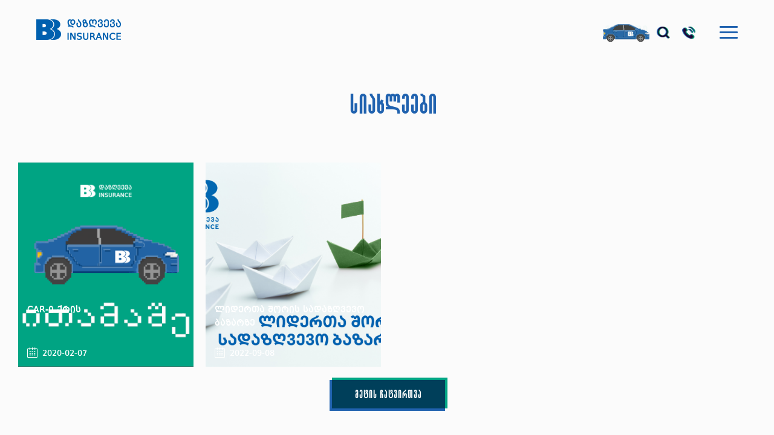

--- FILE ---
content_type: text/html;charset=UTF-8
request_url: https://bbinsurance.ge/ka/news/all
body_size: 4970
content:
<!DOCTYPE html>
<html lang="ka">
<head>
    <title>ბბ დაზღვევა</title>
    <meta charset="utf-8">
    <meta name="viewport" content="width=device-width, initial-scale=1.0">
    <link rel="icon" type="image/icon" href="/assets/images/sed-1.png">
    <link rel="stylesheet" href="/assets/css/materialize.min.css">
    <link rel="stylesheet" type="text/css" href="/assets/css/font-awesome.min.css">
    <link rel="stylesheet" type="text/css" href="/assets/css/owl.carousel.min.css">
    <link rel="stylesheet" type="text/css" href="/assets/css/owl.theme.default.min.css">
 <!--    <link rel="stylesheet" type="text/css" href="/assets/css/aos.css"> -->
    <link rel="stylesheet" type="text/css" href="/assets/css/slick.css">
    <link rel="stylesheet" type="text/css" href="/assets/css/slick-theme.css">

    <link rel="stylesheet" type="text/css" href="https://cdn.jsdelivr.net/npm/daterangepicker/daterangepicker.css" />
    <link rel="stylesheet" type="text/css" href="/assets/css/style.css">
    <script src="/assets/js/jquery.min.js"></script>

    <!-- Google Tag Manager -->
    <script>(function(w,d,s,l,i){w[l]=w[l]||[];w[l].push({'gtm.start':
                new Date().getTime(),event:'gtm.js'});var f=d.getElementsByTagName(s)[0],
            j=d.createElement(s),dl=l!='dataLayer'?'&l='+l:'';j.async=true;j.src=
            'https://www.googletagmanager.com/gtm.js?id='+i+dl;f.parentNode.insertBefore(j,f);
        })(window,document,'script','dataLayer','GTM-NCGMSNM');</script>
    <!-- End Google Tag Manager -->





    <!-- Google Tag Manager (noscript) -->
    <noscript><iframe src="https://www.googletagmanager.com/ns.html?id=GTM-NCGMSNM"
                      height="0" width="0" style="display:none;visibility:hidden"></iframe></noscript>
    <!-- End Google Tag Manager (noscript) -->
</head>

<body>



<!-- Load Facebook SDK for JavaScript -->
<div id="fb-root"></div>
<script>
    window.fbAsyncInit = function() {
        FB.init({
            xfbml            : true,
            version          : 'v3.3'
        });
    };

    (function(d, s, id) {
        var js, fjs = d.getElementsByTagName(s)[0];
        if (d.getElementById(id)) return;
        js = d.createElement(s); js.id = id;
        js.src = 'https://connect.facebook.net/en_US/sdk/xfbml.customerchat.js';
        fjs.parentNode.insertBefore(js, fjs);
    }(document, 'script', 'facebook-jssdk'));</script>

<!-- Your customer chat code -->
<div class="fb-customerchat"
     attribution=setup_tool
     page_id="592467324450752"
     theme_color="#2264a7"
     logged_in_greeting="hi, რით შეგვიძლია დაგეხმაროთ?"
     logged_out_greeting="hi, რით შეგვიძლია დაგეხმაროთ?">
</div>




<!-- header start -->


<header>
    
    <nav class="half-width-menu fluid" >
        <a href="/ka" class="half-width-menu__logo left">
    <img src="/assets/images/logo.png" alt="">
</a>
        <a    href="#"  class="half-width-menu__user right">
            <img src="/assets/images/user.png" alt="">
                          <span>  შესვლა</span>
                    </a>
               <div>
        <a href="https://www.caryqris.ge/" target="_blank" class="play_button aos-init aos-animate" data-aos="fade-up" data-aos-offset="0" data-aos-duration="700" data-aos-delay="200" style="margin-left: 5px;
   display: inline-block;
    /* padding: 13px 40px 10px; */
    position: absolute;
    cursor: pointer;
    max-height: 40px;
    margin-top: 30px;
    margin-left: 20px;
    line-height: 1;
    float: right;
    top: 4px;
    right: 283px;">
     
         <img style="width: 77px;
    height: 79px;
    object-fit: contain;
    position: absolute;
    top: -19px;
    left: 0;" class="play_anime" src="/assets/images/car-png.png">
         <span style="color: #e91552;
    font-family: gl_bold;
    /* display: none; */
    display: block;
    width: 77px;
   
    font-size: 30px;
    text-align: center;
    align-items: center;position: absolute;top:6px;left: 0;display: none;" class="play_anime">ითამაშე </span>
         <div class="tel-inside" style="position: absolute;
    bottom: -87px;
    z-index: 0;
     opacity: 0; 
    transition: 0.3s;
    width: 190px;
    line-height: 45px;
    border-radius: 5px;
    height: 40px;
    text-align: center;
    background-color: #e91552;
    right: -231px;
    transform: translateX(-50%);
    color: #fff;
    visibility: hidden;white-space: normal;font-size: 12px">მოიგე 100 ლიტრი საწვავი</div>

        </a>
        </div>
        <a href="tel:+(995) 322 921 921" class="half-width-menu__tel phone_v right">
            <img src="/assets/images/tel.png" alt="">
            
                <div class="tel-inside">
                 <a href="">
                     
               
                         +(995) 322 921 921
                 </a>
              
                   
                </div>

        </a>
        <button class="half-width-menu__search right">
            <img src="/assets/images/search.png" alt="">
        </button>
        <div class="clear"></div>
    </nav>
</header>

<button class="half-width-menu__bar right">
    <span></span>
    <span></span>
    <span></span>
</button>


<div class="menu">
    <div class="menu__left-side left">
    <a href="/ka" class="menu__logo">
    <img src="/assets/images/logo.png" alt="">
</a>
    <div class="menu__left-inside">

        

        <div>
            <div class="menu__list">
                <ul>
                    <li class="menu__dropdown" data-id="1">
                        <a>
		              <span>
		                ჩვენ		              </span>
                            <span>
		                ჩვენ		              </span>
                        </a>
                        <div class="each-dropdown-list">
                            <div data-text="ჩვენ">
                                <span>ჩვენ</span>
                            </div>
                            <a href="/ka/pages/about-us"
                               data-text="ჩვენ შესახებ">
                                <span>ჩვენ შესახებ</span>
                            </a>
                            <a href="/ka/definitions"
                               data-text="ლექსიკონი">
                                <span>ლექსიკონი</span>
                            </a>
                            <a href="/ka/terms"
                               data-text="პროდუქტის პირობები">
                                <span>პროდუქტის პირობები</span>
                            </a>
                            <a href="/ka/reports"
                               data-text="ფინანსური ანგარიშგება">
                                <span>ფინანსური ანგარიშგება</span>
                            </a>
                            <a href="/ka/pages/team"
                               data-text="ჰუალინგ ჯგუფი">
                                <span>ჰუალინგ ჯგუფი</span>
                            </a>
                        </div>
                    </li>

                    <li class="menu__dropdown" data-id="2" style="display:blockmy">
                        <a>
		              <span>
		                პროდუქტები		              </span>

                            <span>
		                პროდუქტები		              </span>
                        </a>
                        <div class="each-dropdown-list">
    <div data-text="პროდუქტები">
        <span>პროდუქტები</span>
    </div>
            <a href="/ka/product/step/1/remontis-dazgveva"
           data-text="რემონტის დაზღვევა ">
            <span>რემონტის დაზღვევა </span>
        </a>
            <a href="/ka/product/step/1/avtopasukhismgeblobis-dazgveva"
           data-text="ავტო პასუხისმგებლობის დაზღვევა    ">
            <span>ავტო პასუხისმგებლობის დაზღვევა    </span>
        </a>
            <a href="/ka/product/step/1/avto-dazgveva"
           data-text="ავტო დაზღვევა  ">
            <span>ავტო დაზღვევა  </span>
        </a>
    </div>

                    </li>
                    <li data-id="3">
                        <a href="/ka/news">
		              <span>
		                სიახლეები		              </span>
                            <span>
		                სიახლეები		              </span>
                        </a>
                    </li>
                    <li data-id="4">
                        <a href="/ka/blog">
		              <span>
		                ბლოგი		              </span>
                            <span>
		                ბლოგი		              </span>
                        </a>
                    </li>
                    <li data-id="5">
                        <a href="/ka/faq">
		              <span>
		                ხშირად დასმული კითხვები		              </span>
                            <span>
		                ხშირად დასმული კითხვები		              </span>
                        </a>
                    </li>
                    <li data-id="6">
                        <a href="/ka/pages/contact-us">
		              <span>
		                კონტაქტი		              </span>
                            <span>
		                კონტაქტი		              </span>
                        </a>
                    </li>
                    <li class="auth-resp-btn">
                        <a>
		              <span>
		                ავტორიზაცია
		              </span>
                            <span>
		                ავტორიზაცია
		              </span>
                        </a>
                    </li>
                    <li class="search-resp-btn">
                        <a>
		              <span>
		                ძებნა
		              </span>
                            <span>
		                ძებნა
		              </span>
                        </a>
                    </li>
                </ul>
            </div>
            <a href="/ka/pages/contact-us?option=agent" class="menu__become-agent">
	          <span>
	            გახდი აგენტი
	          </span>
            </a>
        </div>
    </div>
    <div class="menu__footer">
        <span class="left  menu__footer__title">
	        შემოგვიერთდით
</span>
<a href="https://www.facebook.com/Hualinginsurance" class="left facebook menu__footer__social" target="_blank">
    <img src="/assets/images/footer_fb.svg" alt="">
</a>
<a href="https://www.linkedin.com/company/hualing-insurance/about/" class="left linkedin  menu__footer__social" target="_blank">
    <img src="/assets/images/linkedin.svg" alt="">
</a>
 
<a href="https://www.instagram.com/hualing_insurance/" class="left youtube  menu__footer__social" target="_blank">
    <img src="/assets/images/instagram.svg" alt="">
</a>
<div class="clear"></div>
    </div>
</div>    <div class="menu__right-side left">
    <div class="menu__auth">


        <form action="/login/ka" method="post">
            <input type="hidden" name="csrf" value="14aae4ac7004f035d6e5ed122b5056e8927e58b8927bf6c4ac83a80b9a62920e">
            <div class="auth-form-title center-align">
                რეგისტრაცია
            </div>
            <div class="menu__auth-submit">
                                <a href="https://www.facebook.com/v2.10/dialog/oauth?client_id=324447878207973&state=df2c8f5f26bb33aaf10ea158ba2f2f76&response_type=code&sdk=php-sdk-5.7.0&redirect_uri=https%3A%2F%2Fhi.ge%2Fka%2Ffb-login&scope=email" class="menu__auth-fb hualing-btn">
                    <img src="/assets/images/facebook.svg" alt="">
                    <span>
	        			FACEBOOK - ავტორიზაცია
	        		</span>
                </a>
            </div>

            <div class="input-field">
                <input id="email" type="email" name="email" class="validate">
                <label for="email">ელ. ფოსტა</label>
            </div>
            <div class="input-field">
                <input id="password" type="password" name="password" class="validate">
                <label for="password">პაროლი</label>
                            </div>

            <div class="menu__auth-submit submit_down">

                <button class="left hualing-btn">
                    <span>შესვლა</span>
                </button>
                <div class="clear"></div>
            </div>
            <div class="auth-footer">
                <a class="left register-btn">
                    არ ხართ დარეგისტრირებული?
                </a>
                <a class="right reset-password-btn">
                    დაგავიწყდათ პაროლი?
                </a>
            </div>
        </form>
    </div>
</div>

<div class="submenu">
    <div>
        <button class="close-submenu">
            <img src="/assets/images/left-arrow.svg" alt="">
            უკან დაბრუნება
        </button>
        <div class="submenu-inside"></div>
    </div>
</div>

<div class="menu__register">

    <div class="menu__auth">

        <form action="/register/ka" method="post">
            <input type="hidden" name="csrf" value="14aae4ac7004f035d6e5ed122b5056e8927e58b8927bf6c4ac83a80b9a62920e">
            <div class="auth-form-title center-align">
                რეგისტრაცია
            </div>
            <div class="menu__auth-submit">
                <a href="" class="menu__auth-fb hualing-btn">
                    <img src="/assets/images/facebook.svg" alt="">
                    <span>
	        			FACEBOOK - ავტორიზაცია
	        		</span>
                </a>
            </div>
            <div class="input-field">
                <input id="email1" type="text" class="validate" name="name">
                <label for="email1">სახელი და გვარი</label>
            </div>
            <div class="input-field">
                <input id="email4" type="email" class="validate" name="email">
                <label for="email4">ელ. ფოსტა</label>
            </div>
            <div class="input-field">
                <input id="password1" type="password" class="validate" name="password">
                <label for="password1">პაროლი</label>
            </div>
            <div class="input-field">
                <input id="password4" type="password" class="validate" name="rePassword">
                <label for="password4">გაიმეორეთ პაროლი</label>
            </div>

            <div class="menu__auth-submit">

                <button type="submit" class="left hualing-btn">
                    <span>რეგისტრაცია</span>
                </button>
                <div class="clear"></div>
            </div>
            <div class="auth-footer back-to-auth">
                <a class="right">
                    ავტორიზაციაზე დაბრუნება
                </a>
            </div>
        </form>
    </div>
</div>

<div class="menu__authorization">
    <div class="menu__auth">
        <form action="/login/ka" method="post">
            <input type="hidden" name="csrf" value="14aae4ac7004f035d6e5ed122b5056e8927e58b8927bf6c4ac83a80b9a62920e">
            <div class="auth-form-title center-align">
                რეგისტრაცია
            </div>
            <div class="menu__auth-submit">
                <a href="" class="menu__auth-fb hualing-btn">
                    <img src="/assets/images/facebook.svg" alt="">
                    <span>
	        			FACEBOOK - ავტორიზაცია
	        		</span>
                </a>
            </div>

            <div class="input-field">
                <input id="email" type="email" name="email" class="validate">
                <label for="email">ელ. ფოსტა</label>
            </div>
            <div class="input-field">
                <input id="password" type="password" name="password" class="validate">
                <label for="password">პაროლი</label>
                            </div>
            <div class="menu__auth-submit submit_down">

                <button class="left hualing-btn">
                    <span>შესვლა</span>
                </button>
                <div class="clear"></div>
            </div>
            <div class="auth-footer">
                <a class="left register-btn">
                    არ ხართ დარეგისტრირებული?
                </a>
                <a class="right reset-password-btn">
                    დაგავიწყდათ პაროლი?
                </a>
            </div>
        </form>

    </div>
</div>

<div class="menu__reset-password">
    <div class="menu__auth">
        <form>
            <div class="auth-form-title center-align">
                პაროლის აღდგენა
            </div>
            <div class="input-field">
                <input id="email2" type="email" class="validate">
                <label for="email2">ელ. ფოსტა</label>
            </div>
            <div class="input-field">
                <input id="password2" type="password" class="validate">
                <label for="password2">პაროლი</label>
            </div>
            <div class="input-field">
                <input id="password3" type="password" class="validate">
                <label for="password3">ახალი პაროლი</label>
            </div>
            <div class="menu__auth-submit">
                <button class="left hualing-btn">
                    <span>პაროლის აღდგენა</span>
                </button>
                <div class="clear"></div>
            </div>
            <div class="auth-footer back-to-auth">
                <a class="right">
                    ავტორიზაციაზე დაბრუნება
                </a>
            </div>
        </form>
    </div>
</div>

<div class="clear"></div>
</div>
<div class="search-block">
    <button class="close-search">
        <span></span>
        <span></span>
    </button>
    <form action="/ka/search" method="get">
        <div class="input-field left">
            <input id="search" type="search" name="search" class="validate">
            <label for="search">ძებნა</label>
        </div>
        <button class="search-submit right" type="submit">
            <img src="/assets/images/search.png">
        </button>
        <div class="clear"></div>
    </form>
</div>

<!-- main start -->

<main>
    
<!-- content start -->

<section class="news-page page-header">
	<div class="page__title dashboard-header news-all center-align"
		data-aos="fade-up"
		data-aos-offset="50"
		data-aos-duration="700"
		data-aos-delay="0">
		სიახლეები
	<!-- 	<div class="right date">
			<input type="text" name="daterange" value="" />
		</div> -->
	</div>
	<div class="news-page__carousel news-all"
		data-aos="fade-up"
		data-aos-offset="50"
		data-aos-duration="700"
		data-aos-delay="100">
		<div class="row">
                            <a href="/ka/news/post/news-post-2"
                " class="item col xl3 l4 m6 s12"
                >
                    <div class="news-page__item-image"
                         style="background-image: url(
/ka/images/blog_15_2.png)">
                        <div class="news-page__item-title">

                            CAR-ი ქრის                        </div>
                        <time>                            2020-02-07</time>
                    </div>
                </a>
                            <a href="/ka/news/post/news-post-3"
                " class="item col xl3 l4 m6 s12"
                >
                    <div class="news-page__item-image"
                         style="background-image: url(
/ka/images/blog_18_1.jpg)">
                        <div class="news-page__item-title">

                            ლიდერთა შორის სადაზღვევო ბაზარზე                        </div>
                        <time>                            2022-09-08</time>
                    </div>
                </a>
            
   	</div>
		<div class="news-page__view-more center-align">
			<a href="" class="home__button aos-init aos-animate" data-aos="fade-up" data-aos-offset="0" data-aos-duration="700" data-aos-delay="200">
	    <span>  
	      მეტის ჩატვირთვა
	    </span>
	  </a>
		</div>
	</div>

</section>

<!-- content end -->

    </section>
</main>

<!-- main end -->

<!-- footer start -->

<footer>
    <div class="half-width-footer news-page">
        <div class="row">
    <div class="col l4 m12 s12">
        <div class="footer-soc">
            <div>
				<span class="left  menu__footer__title">
	        შემოგვიერთდით
</span>
<a href="https://www.facebook.com/Hualinginsurance" class="left facebook menu__footer__social" target="_blank">
    <img src="/assets/images/footer_fb.svg" alt="">
</a>
<a href="https://www.linkedin.com/company/hualing-insurance/about/" class="left linkedin  menu__footer__social" target="_blank">
    <img src="/assets/images/linkedin.svg" alt="">
</a>
 
<a href="https://www.instagram.com/hualing_insurance/" class="left youtube  menu__footer__social" target="_blank">
    <img src="/assets/images/instagram.svg" alt="">
</a>
<div class="clear"></div>
            </div>
        </div>
    </div>

    <div class="col l4 m12 s12">
        <div class="footer_term">
            <a href="https://hi.ge/ka/pages/rules" target="_blank" >წესები და პირობები</a>
        </div>
    </div>
    <div class="col l4 m12 s12">
        <div class="right-align elliot">
            created by:
            <a href="https://ew.ge" target="_blank"> <img src="/assets/images/elliot.png" alt=""></a>
        </div>
    </div>

    <div class="col l12 m12 s12">
        <div class="center-align copyright">
            © bbinsurance.ge
        </div>
    </div>

</div>
    </div>
</footer>

<!-- footer end -->
<!-- Modal Structure -->
<!--<div id="modal1" class="modal">-->
<!--    <div class="modal_tittle">-->
<!---->
<!--        <h2>--><!--</h2>-->
<!--    </div>-->
<!--    <div class="modal-content">-->
<!--        <p id="modalContent">-->
<!--            --><!--        </p>-->
<!--    </div>-->
<!--    <div class="modal-footer">-->
<!--        <a href="" class="modal-action modal-close waves-effect waves-green btn-flat">დახურვა</a>-->
<!--    </div>-->
<!--</div>-->
<div id="fb-root"></div>

<script async defer crossorigin="anonymous" src="https://connect.facebook.net/en_US/sdk.js#xfbml=1&version=v3.2&appId=151887549097649&autoLogAppEvents=1"></script>

<script type="text/javascript" src="https://cdn.jsdelivr.net/momentjs/latest/moment.min.js"></script>
<script type="text/javascript" src="https://cdn.jsdelivr.net/npm/daterangepicker/daterangepicker.min.js"></script>
<script src="/assets/js/materialize.min.js"></script>
<script src="/assets/js/owl.carousel.min.js"></script>
<script src='/assets/js/aos.js'></script>
<script src="/assets/js/slick.min.js"></script>
<script src="/assets/js/jquery.geokbd.js"></script>
<script src='/assets/js/index2.js'></script>
<script src="/assets/js/script.js"></script>

</body>
</html>


--- FILE ---
content_type: text/css
request_url: https://bbinsurance.ge/assets/css/style.css
body_size: 17422
content:


.property_n, .property_n {
  display: none;
}
.insuranse_row .property_n, .property_n .property_surname {
  display: block;
}
.terms_title.down{
  display: none;
}
.terms_title svg{
 width: 25px;
    height: 20px;
    margin-right: 10px;
}
.old_page_text_dropdown_up a,.old_page_text_dropdown_down a {
  margin-top: 10px;
      margin-left: 35px;
}

.old_page_text_dropdown_up,.old_page_text_dropdown_down {
  display: none;
}
.terms_title {
  cursor: pointer;
}
.old_page_text_fluid {

      border-top: 1px solid rgba(0,0,0,0.1);
    margin-top: 15px;
    padding-top: 10px;
}
.terms_title.new {
  margin-bottom: 12px;
}

.old_page_text h2, .terms_title.new h2{
  font-size: 22px;
    padding: 2px 0px;
    display: inline-block;
    color: #34495e;
    font-family: gl_bold;
    transition: 0.3s;
    margin: 0;
    position: relative;
}
.old_page_text_fluid .old_page_text{
  margin-left: 35px;
  margin-top: 10px;
}
.old_page_text_fluid .old_page_text:first-child {
  margin-left: 0;
  margin-top: 0;
}

.old_page_text h2 span svg{
      width: 15px;
    height: 17px;
    margin-left: 10px;
}
.terms_title span svg {
    margin-left: 5px;
    width: 15px;
    height: 15px;
}
.terms_title.new h2 span.active {

  transform: rotate(180deg) translateY(5px);
    display: inline-block;
  
}
.old_page_text h2 span.active {
  transform: rotate(180deg) translateY(5px);
    display: inline-block;
}
@-moz-keyframes lineWidth {
  0% {
    width: 0;
  }
  90% {
    width: 100%;
  }
  100% {
    width: 100%;
  }
}
@-webkit-keyframes lineWidth {
  0% {
    width: 0;
  }
  90% {
    width: 100%;
  }
  100% {
    width: 100%;
  }
}
@-o-keyframes lineWidth {
  0% {
    width: 0;
  }
  90% {
    width: 100%;
  }
  100% {
    width: 100%; 
  }
}
@keyframes lineWidth {
  0% {
    width: 0;
  }
  90% {
    width: 100%;
  }
  100% {
    width: 100%;
  }
}
@-moz-keyframes sliderFade {
  0% {
    width: 0%;
    right: 0;
  }
  8% {
    right: 0;
    width: 100%;
  }
  16% {
    right: 100%;
    width: 200%;
  }
  24% {
    right: 100%;
    width: 200%;
  }
  32% {
    right: 100%;
    width: 0%;
  }
}
@-webkit-keyframes sliderFade {
  0% {
    width: 0%;
    right: 0;
  }
  8% {
    right: 0;
    width: 100%;
  }
  16% {
    right: 100%;
    width: 200%;
  }
  24% {
    right: 100%;
    width: 200%;
  }
  32% {
    right: 100%;
    width: 0%;
  }
}
@-o-keyframes sliderFade {
  0% {
    width: 0%;
    right: 0;
  }
  8% {
    right: 0;
    width: 100%;
  }
  16% {
    right: 100%;
    width: 200%;
  }
  24% {
    right: 100%;
    width: 200%;
  }
  32% {
    right: 100%;
    width: 0%;
  }
}
@keyframes sliderFade {
  0% {
    width: 0%;
    right: 0;
  }
  8% {
    right: 0;
    width: 100%;
  }
  16% {
    right: 100%;
    width: 200%;
  }
  24% {
    right: 100%;
    width: 200%;
  }
  32% {
    right: 100%;
    width: 0%;
  }
}
@font-face {
  font-family: bpg_arial_caps;
  src: url("../fonts/bpg-web-001-caps-webfont.woff");
}
@font-face {
  font-family: bpg_arial;
  src: url("../fonts/bpg-web-001-webfont.woff");
}
@font-face {
  font-family: gl_bold;
  src: url("../fonts/gl-gordeziani-bold.woff");
}
* {
  margin: 0;
  padding: 0;
  list-style-type: none;
  outline: none;
  font-family: bpg_arial_caps;
}
*::-webkit-scrollbar {
  width: 4px;
  border-radius: 5px;
  background: #ced0d4;
}
*::-webkit-scrollbar-thumb {
  width: 4px;
  border-radius: 5px;
  background: #2062af;
}
nav {
  background: transparent;
  box-shadow: none;
  width: auto;
}
nav li line-height a,
nav li:hover a {
  background: transparent;
}
nav ul li.active {
  background: transparent;
}
nav ul a {
  padding: 0;
  line-height: 20px;
}
body {
  display: flex;
  min-height: 100vh;
  flex-direction: column;
  overflow-x: hidden;
  background: rgba(248,248,248,0.49);
}
main {
  flex: 1 0 auto;
  z-index: 1;
  left: 0;
  transition: 0.8s ease;
}
.container {
  max-width: 900px;
  padding: 0 20px;
  width: calc(100% - 20px);
  box-sizing: border-box;
}

@media only screen and (max-width: 992px) {
  .old_page_text_fluid .old_page_text {
    margin-left: 12px;
}
  .container {
    max-width: 900px;
  }
  .old_page_text h2 {
    font-size: 19px;
}
.old_page_text_dropdown_up a, .old_page_text_dropdown_down a {
    margin-top: 10px;
    margin-left: 0px;
}

  .blog_fluid  .home-carousel {
    display: block !important; 
  }

 .blog_fluid .image, .blog_fluid .text-block {
  padding-top: 25vh !important;
 }
}
@media only screen and (max-width: 992px) {
  .container {
    max-width: 800px;
  }


}
@media only screen and (max-width: 600px) {
  .container {
    padding: 0 10px;
  }
}
.clear {
  clear: both;
}
button:focus {
  background-color: transparent;
}
input:not([type]),
input[type=text]:not(.browser-default),
input[type=password]:not(.browser-default),
input[type=email]:not(.browser-default),
input[type=url]:not(.browser-default),
input[type=time]:not(.browser-default),
input[type=date]:not(.browser-default),
input[type=datetime]:not(.browser-default),
input[type=datetime-local]:not(.browser-default),
input[type=tel]:not(.browser-default),
input[type=number]:not(.browser-default),
input[type=search]:not(.browser-default),
textarea.materialize-textarea {
  border-bottom: 1px solid rgba(0,0,0,0.1);
  padding: 0;
  box-sizing: border-box;
  text-transform: uppercase;
  padding-left: 40px;
}
@media only screen and (max-width: 768px) {
  input:not([type]),
  input[type=text]:not(.browser-default),
  input[type=password]:not(.browser-default),
  input[type=email]:not(.browser-default),
  input[type=url]:not(.browser-default),
  input[type=time]:not(.browser-default),
  input[type=date]:not(.browser-default),
  input[type=datetime]:not(.browser-default),
  input[type=datetime-local]:not(.browser-default),
  input[type=tel]:not(.browser-default),
  input[type=number]:not(.browser-default),
  input[type=search]:not(.browser-default),
  textarea.materialize-textarea {
    padding-left: 18px;
  }
}
textarea.materialize-textarea {
  height: 100px;
}
.input-field label:not(.label-icon).active {
  transform: translateY(-2px) scale(0.8);
  color: #2062af !important;
  line-height: 12px;

}

.input-field label {
  color: #617692 !important;
}

.input-field input {

}


.footer-soc>div {
  display: flex;
  align-items: center;
}

.spn1 {
  font-size: 30px !important;
}

.spn2 {
  font-size: 20px !important;
}

.coming_soon {

  position: fixed;
  z-index: 9999;
  width: 100%;
  height: 100vh;
  background-color: #f4f6f9;
  display: flex;
  align-items: center;
  justify-content: center;
}

.coming_soon span {
  color: #2062af;
  font-size: 46px;
  font-family: gl_bold;
}


.input-field input::-webkit-inner-spin-button,
.input-field input::-webkit-outer-spin-button {
  -webkit-appearance: none;

}

.button_row a{

  color: #617692;
}


.ui-datepicker-calendar thead {
  display: none;
}

.input-field label {
  height: 20px;
  padding-left: 30px;
  padding-right: 10px;
  transform: translateY(16px);
  margin-left: 10px;
}
@media only screen and (max-width: 768px) {
  .input-field label {
    padding-left: 10px;
  }

}
.file-field .file-path-wrapper {
  padding-left: 0;
}
.file-field .btn,
.file-field .btn-large {
  box-shadow: none;
  border-radius: 0;
  height: 52px;
  background: #c8d0ff;
}

.button_row .home__button{
  margin-top: 0px !important;
}

.page__text * {
  font-family: bpg_arial !important;
}

.back_col {
  display: flex;
  align-items: center;
  justify-content: center;

  height: 50px
}
.file-field span {
  font-family: bpg_arial;
  color: #2062af;
  font-size: 14px;
}
.file-field img {
  width: 26px;
  margin-right: 10px;
  filter: invert(1);

}
.page_text_v {
  margin:50px auto 20px; 
}
.page_text{
  margin-bottom: 20px;
}
.page_text_v a {
  background: url("../images/pdf.svg") no-repeat 0 center;
  background-size: contain;
  padding-left: 40px;
  color: #2062af;
  font-family: bpg_arial_caps;
  display: block;

}

.page_text_v a.doc {
  background: url("../images/doc.png") no-repeat 0 center;
  background-size: contain;
}

.page_text_v a.xls {
  background: url("../images/xls.png") no-repeat 0 center;
  background-size: contain;
}

.page_text_v a.power {
  background: url("../images/power.png") no-repeat 0 center;
  background-size: contain;
}



.results_row .prices_tittle {
  width: 50% !important;
  text-align: left !important;
      margin-top: 20px;
}

.pay_img_fluid {
  width: 100%;
  padding-top: unset !important;
  height: 100%;
}
.pay_img {
  width: 100%;
  height: 100%;
  object-fit: cover;
}

input:not([type]):focus:not([readonly]),
input[type=text]:not(.browser-default):focus:not([readonly]),
input[type=password]:not(.browser-default):focus:not([readonly]),
input[type=email]:not(.browser-default):focus:not([readonly]),
input[type=url]:not(.browser-default):focus:not([readonly]),
input[type=time]:not(.browser-default):focus:not([readonly]),
input[type=date]:not(.browser-default):focus:not([readonly]),
input[type=datetime]:not(.browser-default):focus:not([readonly]),
input[type=datetime-local]:not(.browser-default):focus:not([readonly]),
input[type=tel]:not(.browser-default):focus:not([readonly]),
input[type=number]:not(.browser-default):focus:not([readonly]),
input[type=search]:not(.browser-default):focus:not([readonly]),
textarea.materialize-textarea:focus:not([readonly]) {
  border-bottom: 1px solid #e3e7f1;
  -webkit-box-shadow: 0 1px 0 0 transparent;
  box-shadow: 0 1px 0 0 transparent;
}
input.valid:not([type]),
input.valid:not([type]):focus,
input[type=text].valid:not(.browser-default),
input[type=text].valid:not(.browser-default):focus,
input[type=password].valid:not(.browser-default),
input[type=password].valid:not(.browser-default):focus,
input[type=email].valid:not(.browser-default),
input[type=email].valid:not(.browser-default):focus,
input[type=url].valid:not(.browser-default),
input[type=url].valid:not(.browser-default):focus,
input[type=time].valid:not(.browser-default),
input[type=time].valid:not(.browser-default):focus,
input[type=date].valid:not(.browser-default),
input[type=date].valid:not(.browser-default):focus,
input[type=datetime].valid:not(.browser-default),
input[type=datetime].valid:not(.browser-default):focus,
input[type=datetime-local].valid:not(.browser-default),
input[type=datetime-local].valid:not(.browser-default):focus,
input[type=tel].valid:not(.browser-default),
input[type=tel].valid:not(.browser-default):focus,
input[type=number].valid:not(.browser-default),
input[type=number].valid:not(.browser-default):focus,
input[type=search].valid:not(.browser-default),
input[type=search].valid:not(.browser-default):focus,
textarea.materialize-textarea.valid,
textarea.materialize-textarea.valid:focus,
.select-wrapper.valid>input.select-dropdown {
  border-bottom: 1px solid #e3e7f1;
  -webkit-box-shadow: 0 1px 0 0 transparent;
  box-shadow: 0 1px 0 0 transparent;
}
.select-wrapper input.select-dropdown,
input:not([type]),
.owl-theme .owl-nav {
  margin-top: 0;
}
.input-field {
  margin-top: 0;
}

.submit_down .email_tittle {
  display: none;
}
.dropdown-content li>a,
.dropdown-content li>span {
  color: #707070;
  font-weight: normal;
  font-size:13px;
}
.row .col {
  padding: 0 7px;
}
.input-field.select-field {
  z-index: 111;
}
.kvad-limit .input-field.select-field {
  z-index: 113;
}
.tride-limit .input-field.select-field {
  z-index: 112;
}
.PaymentPlanDropDown-limit .input-field.select-field {
  z-index: 111;
}
.half-width-menu {
  width: 50%;
  position: absolute;
  right: 0;
  padding-right: 110px;
  top: 0;
  z-index: 11;
}



.tride-limit + .col input {
  text-indent: -30px;
}

.row .tride-limit:first-child + .col input {
  text-indent: -3px;
}
.tride-limit input {
  text-indent: -61px !important;
}
.indent_row input {

  text-indent: -61px;
}
.datepicker{
  cursor: pointer;
}

.indent_row .read_only_col:last-child input {
  text-indent: 0;
}

.indent_row_c input {

  text-indent: 10px;
}

.PaymentPlanDropDown-limit>.input-field input {
  text-indent: -61px;

}

.kvad-limit input {
  text-indent: -61px;

}

.calendar_col {
  padding-left: 10px !important;
}

.PaymentPlanDropDown-limit .calendar_col{

  padding-left: 0px !important;

}


.col_results {

  display: flex;
  flex-wrap: wrap;
  justify-content: space-between;
}
.col_results .col {

  flex: 0 0 100%;
  max-width: 100%;
  display: flex;
  justify-content: space-between;

}

.col_results .col span {

  flex: 0 0 50%;
  max-width: 50%;
  text-overflow: ellipsis;
  overflow: hidden;
  padding-right: 5px;
}


}




@media only screen and (max-width: 992px) {
  .half-width-menu {
    width: 100%;
  }




}
@media only screen and (max-width: 992px) {
  .half-width-menu {
    padding-right: 160px;
    width: 100%;
  }

  .col_results .col {

    flex: 0 0 100%;
    max-width: 100%;
  }
}
.half-width-menu.fluid {
  width: 100%;
}
.half-width-menu__logo {
  margin: 30px 0 0 60px;
  display: block;
  cursor: pointer;
}
@media only screen and (max-width: 768px) {
  .half-width-menu__logo {
    margin: 30px 0 0 20px;
  }
}
.half-width-menu__logo img {
  width: 140px;
}
.half-width-menu__search {
  padding: 0;
  border: none;
  background: transparent;
  margin: 28px 20px 0 0;
}
@media only screen and (max-width: 768px) {
  .half-width-menu__search {
    display: none;
  }
}
.half-width-menu__search img {
  width: 22px;
}
.half-width-menu__tel {
  padding: 0;

  border: none;
  color: #2062af;
  background: transparent;
  margin: 28px 20px 0 0;
}
@media only screen and (max-width: 768px) {
  .half-width-menu__tel {
    display: none;
  }
}
.half-width-menu__tel img {
  width: 22px;
}
.half-width-menu__user {
  padding: 0;
  border: none;
  color: #2062af;
  background: transparent;
  margin: 22px 9px 0 0;
}
@media only screen and (max-width: 992px) {
  .half-width-menu__user {
    position: absolute;
    top: 5px;
    right: 115px;
    display: block;
  }



  .half-width-menu__search {
    position: absolute !important;
    top: 5px;
    right: 44px;
    display: block;
  }

  .half-width-menu__tel {
    position: absolute !important;
    top: 5px;
    right: 73px;
    height: 34px;
    display: block;
  }


  .half-width-menu__user span {
    display: none;
  }
}
.half-width-menu__user img {
  width: 20px;
  margin-bottom: -5px;
}
.half-width-menu__language {
  padding: 0;
  color: #2062af;
  border: none;
  z-index: 101;
  position: absolute;
  right: 115px;
  top: 44px;
  background: transparent;
  text-transform: uppercase;
}
@media only screen and (max-width: 768px) {
  .half-width-menu__language {
    right: 75px;
  }
}
.half-width-menu__language img {
  width: 20px;
}
.half-width-menu__bar {
  padding: 0;
  border: none;
  z-index: 3000;
  position: absolute;
  right: 60px;
  top: 37px;
  background: transparent;
  transition: 0.4s;
}
@media only screen and (max-width: 768px) {
  .half-width-menu__bar {
    right: 20px;
  }
}

.first-step {
  border-bottom: unset !important; 
}

.half-width-menu__bar span {
  display: block;
  margin: 6px 0;
  width: 30px;
  border-radius: 2px;
  height: 3px;
  background: #2062af;
  transition: 0.4s;
}
.half-width-menu__bar.active {
  transform: translateX(10px);
}
.half-width-menu__bar.active span:nth-child(2) {
  opacity: 0;
  transform: scaleX(0) translateX(-10px);
}
.half-width-menu__bar.active span:first-child {
  transform: rotate(-45deg) translateY(5px) translateX(-9px);
}
.half-width-menu__bar.active span:nth-child(3) {
  transform: rotate(45deg) translateY(-3px) translateX(-8px);
}
.menu {
  position: fixed;
  width: 100%;
  height: 100vh;
  left: 0;
  top: 0;
  z-index: -100;
  transition: 0.7s;
  opacity: 0;
}
.menu::before {
  width: 0;
  background: #fff;
  background-image: url("../images/blog23.jpg");
  content: '';
  right: 50%;
  top: 0;
  position: absolute;
  background-position: center;
  background-size: cover;
  height: 100%;
  transition: 0.6s ease;
}
@media only screen and (max-width: 992px) {
  .menu::before {
    right: 0;
  }
}
.menu::after {
  width: 0;
  background: #f4f6f9;
  content: '';
  position: absolute;
  right: 0%;
  top: 0;
  height: 100%;
  transition: 0.6s ease;
}

body.overflowx {
  overflow: hidden;
}

@media only screen and (max-width: 992px) {
  .menu::after {
    display: none;
  }
}
.menu__left-side {
  width: 50%;
  height: 100vh;
  position: relative;
  z-index: 1;
}
@media only screen and (max-width: 992px) {
  .menu__left-side {
    width: 100%;
  }





}
.menu__left-side::before {
  width: 300px;
  height: 100vh;
  top: 0;
  right: -300px;
  content: "";
  position: absolute;
  background: #00a483;
  transition: 0.6s;
  z-index: 1;
}
.menu__left-inside {
  display: flex;
  align-items: center;
  height: calc(100vh - 130px);
}

.play_button span {
   color: #00a483 !important;
}

.play_button div {
  background: #00a483 !important;  
}

@media only screen and (max-width: 992px) {
  .menu__left-inside >div {
    width: 100%;
  }

  .menu__left-inside>div {
    margin-left: 0% !important;
  }

}
.menu__logo {
  display: block;
  cursor: pointer;
  margin: 30px 0 0 60px;
}
@media only screen and (max-width: 768px) {
  .menu__logo {
    margin: 30px 0 0 20px;
  }
}
.menu__logo img {
  width: 140px;
}
.menu__right-side {
  width: 50%;
  height: 100vh;
  position: relative;
  z-index: 1;
}
.menu__right-side::before {
  width: 300px;
  height: 100vh;
  top: 0;
  right: -300px;
  content: "";
  position: absolute;
  background: #00a483;
  transition: 0.6s;
  z-index: 1;
}
.menu__list {
  padding: 60px;
}
@media only screen and (max-width: 768px) {
  .menu__list {
    padding: 30px 20px;
  }
}
.menu__list li {
  font-size: 26px;
  padding: 1vh 0 1vh 40px;
  margin-left: 10px;
  position: relative;
  cursor: pointer;
}
@media only screen and (max-width: 992px) {
  .menu__list li {
    font-size: 18px;
  }

  .menu::before {
    background-image: unset;
    background:#fff !important;
  }
}
.menu__list li a {
  color: #2062af;
  position: relative;
}
.menu__list li span {
  mix-blend-mode: multiply;
  transition: 0.3s;
}
.menu__list li span:last-child {
  position: absolute;
  left: 0;
  top: 0;
  color: transparent;
}
.menu__list li.active span:last-child,
.menu__list li:hover span:last-child {
  color: #00a483;
  top: -8px;
}
.menu.active {
  z-index: 100;
  opacity: 1;
}
.menu.active::before {
  width: 50%;
}
@media only screen and (max-width: 992px) {




  .menu.active::before {
    width: 100%;
    right: 0;
  }
}
.menu.active::after {
  width: 50%;
}
.menu.active .menu__left-side,
.menu.active .menu__right-side {
  right: 0;
}
.menu.active .menu__left-side::after,
.menu.active .menu__right-side::after {
  width: 0;
}
.menu.active .menu__left-side::before,
.menu.active .menu__right-side::before {
  right: 100%;
  width: 0;
}
.menu__dropdown {
  position: relative;
}
.menu__dropdown::after {
  position: absolute;
  content: '';
  width: 25px;
  height: 1px;
  transform: rotate(90deg) translateY(-60%);
  background: #2264a7;
  top: 46%;
  left: -6px;
  transition: 0.6s;
}
.menu__dropdown::before {
  position: absolute;
  content: '';
  width: 25px;
  height: 1px;
  transform: translateY(-60%);
  background: #00a483;
  top: 46%;
  left: -6px;
  transition: 0.6s;
}
.menu__dropdown:hover:before {
  transform: rotate(180deg) translateY(-60%);
}
.menu__dropdown:hover:after {
  transform: rotate(0) translateY(-60%);
}
.menu__dropdown.active:before {
  transform: rotate(225deg) translateY(-60%);
}
.menu__dropdown.active:after {
  transform: rotate(-45deg) translateY(-60%);
}
.menu__become-agent {
  background: transparent;
  border: none;
  color: #fff;
  font-size: 24px;
  margin: 0 0 0 110px;
  padding: 12px 40px 7px;
  position: relative;
}
@media only screen and (max-width: 768px) {
  .menu__become-agent {
    margin: 0 0 0 20px;
    font-size: 18px;
  }
}
.menu__become-agent span {
  position: relative;
  z-index: 1;
}
.menu__become-agent::after {
  position: absolute;
  content: "";
  width: 100%;
  height: 100%;
  top: 0;
  mix-blend-mode: multiply;
  background: transparent;
  left: 0;
  transition: 0.3s;
}
.menu__become-agent::before {
  position: absolute;
  content: "";
  width: 100%;
  height: 100%;
  top: 0;
  background: #00a483;
  transition: 0.3s;
  left: 0px;
  mix-blend-mode: multiply;
}
.menu__become-agent:hover::before {
  background: #2062af;
  top: 2px;
  left: -2px;
}
.menu__become-agent:hover::after {
  mix-blend-mode: multiply;
  background: #00a483;
  top: -2px;
  left: 2px;
}
.menu__footer {
  position: absolute;
  bottom: 30px;
  right: 200px;
  display: flex;
  align-items: center;
}

.daterangepicker select {
  display: inline-block;
}

@media only screen and (max-width: 768px) {
  .menu__footer {
    bottom: 10px;
    left: 20px;
  }
}
.menu__footer__social {
  margin: 0 2px;
  filter: grayscale(100%);
  opacity: 0.7;
  transition: 0.2s;
}
.menu__footer__social:hover {
  opacity: 1;
  filter: grayscale(0%);
}
.menu__footer__social img {
  width: 13px;
  height: 13px;
}

.lab {
  z-index: -1;
}
.menu__footer__social.instagram img {
  width: 15px;
}
.menu__footer__social.youtube img {
  width: 15px;
  margin-top: 4px;
}
.menu__footer__title {
  font-size: 12px;
  position: relative;
  color: #617692;
  margin-right: 30px;
}
.menu__footer__title::after {
  width: 15px;
  height: 1px;
  position: absolute;
  content: '';
  right: -25px;
  top: 38%;
  transform: translateY(-50%);
  background: #617692;
}
.menu__auth {
  width: 100%;
  height: 100vh;
  display: flex;
  align-items: center;
  justify-content: center;
}
.menu__auth form {
  max-width: 450px;
  width: 100%;
}
.menu__auth-submit img {
  width: 20px;
  /*filter: grayscale(10) brightness(100);*/
}


.insuranse_ch1 {
  width: 100% !important;

  margin-top: 13px !important;
  padding-left: 0 !important;
  padding-right: 0 !important;
}

.chek_col {
  transform: translateY(-4px);
}

.insuranse_row .insuranse_ch1 {

  width: 50% !important;
  transform: translate(0, 7px) !important;
}

.gj-datepicker span {
  display: none;
}

.gj-picker td, .gj-picker th{
  padding: 2px 2px !important;
}



.starting_row {
  display: none;
}
.input-field  label {

  animation: inputAnime 1s linear forwards;
  opacity: 0;
}

.modal_tittle {
  text-align: center;
  padding-top: 20px;
}

.modal-content p {

  font-size: 13px;
  color: #2062af;
}

.modal-footer a {

  font-size: 13px;
  color: #617692;
  margin: 14px;
  padding: 0px 3px 9px 5px;
  display: inline-grid;
  width: 100px;
  color: #2062af;
  background: #ced0d4;
  text-align: center;
  font-size: 13px;
  padding: 3px 0 7px;
  transition: 0.3s;
  cursor: pointer;
}

.modal_tittle h2 {
  color: #2062af;
  font-size: 30px;
  font-family: gl_bold;
}

.period_col input {
  text-indent: -60px;
}
.insuranse_row>.row>.col {

  width: 100% !important;

}

.insuranse_row .insuranse_ch2, .insuranse_row .insuranse_ch1 {
  margin-top: 20px;
}
.driver_checkbox_container {
  margin: 35px 0 0;
}
.driver_checkbox_tittle {

  text-align: left;
  padding-left: 23px;
  margin-top: 50px;
}

.insuranse_ch1 {
  margin-top: 3px;
}

.driver_checkbox_tittle h5 {
  color: #2062af;
  font-size: 22px;
  font-family: gl_bold;
}

.insuranse_row  .insuranse_ch1 {
  padding-left: 0 !important;
}

.starting_row.hide_x {
  overflow: hidden;
  height: 0;
  margin-bottom: 0 !important;
}

.starting_row, .second_row{

  margin-top: 50px;
  margin-bottom: 50px !important;

}

.relative {
  position: relative;
}

@keyframes inputAnime {

  0%{

    opacity: 0;

  }



  80%{
    opacity: 0;
  }


  100% {

    opacity: 1;


  }
}

.driver_input_container .input-field label {
  animation: unset;
  opacity: 1;
}

.hide_driver .input-field input {
  background-color: transparent;
  border: none;
  border-bottom: 1px solid #9e9e9e47;
  border-radius: 0;
  outline: none;
  height: 3rem;
  width: 100%;
  font-size: 1rem;
  margin: 0 0 20px 0;
  padding: 0;
  -webkit-box-shadow: none;
  box-shadow: none;
  -webkit-box-sizing: content-box;
  box-sizing: content-box;
  -webkit-transition: all 0.3s;
  transition: all 0.3s;
  padding-right: 18px;
  width: 94%
}


#ui-datepicker-div {
  background: #fff;
  background: rgba(248,248,248,19);

}
.ui-datepicker-calendar a {

  color: #2062af;
}

.ui-datepicker-prev,.ui-datepicker-next {
  display: none;
}

.ui-datepicker-title {
  display: flex;
}

#ui-datepicker-div td, #ui-datepicker-div th {
  padding: 3px 9px;
  display: table-cell;
  text-align: left;
  vertical-align: middle;
  border-radius: 2px;
}


#ui-datepicker-div select {
  display: block !important;
  background: rgba(248,248,248,19);
  border-bottom: 1px solid #ccc;
}

.gj-icon.chevron-right:before {

  content: ">";
  font-size: 15px;

  font-weight: bold;
}

.gj-icon.chevron-left:before {

  content: "<";
  font-size: 15px;
  font-weight: bold;
}

.send_col div {

  flex: 0 0 48.7%;
}

.input-field input.active {

  border-bottom: 1px solid #F44336 !important;

}
.lab {
  width: 105% !important;
}
.checkbox.active {
  border-bottom: 1px solid #F44336;

}

.select-dropdown.active {
  border-bottom: 1px solid #F44336 !important;

}

.menu__auth-submit a {
  display: block;
  width: 80px;
  margin-right: 10px;
  text-align: center;
  background: #2062af;
  padding: 14px 0 10px;
  margin-top: 40px;
}

.email_tittle {
  margin: 30px 0 10px;
  text-align: center;
}

.email_tittle span {
  color: #2062af;
  font-size: 24px;
  margin-bottom: 20px;
  font-family: gl_bold;

}

#product-form .col {
}
.st_2up .col {
  width: 100% !important;
  display: flex;
  flex-wrap: wrap;
}

.st_2up .col div {
  width: 50% !important;
}

.st_2up .col div:last-child {
  width: 100% !important;
  order: -1;
}


.st_2up .col {

  display: flex;
  flex-wrap: wrap;

}

.st_2row .col .bonus {

  width: 100% !important;
  text-align: center;
}

.real-estate-text .home__button {
  width: 50%;
  margin-left: auto;
  display: block;
}

.pay-iframe>div {

  height:1200px;

}

@media only screen and (max-width: 768px) {
  .menu__auth-submit a {
    width: 50px;
  }
  #product-form .col {

    width: 100%;

  }

  .pay-iframe {
    height: 450px !important;
    padding: 0;
  }

  .real-estate-text .home__button {
    width: 100%;
    margin-left: auto;
    display: block;
  }

}
.menu__auth-submit button {
  width: calc(100% - 180px);
  background: #00a483;
  margin-top: 40px;
  border: none;
  color: #fff;
  padding: 14px 0 7px;
}
@media only screen and (max-width: 768px) {
  .menu__auth-submit button {
    width: calc(100% - 120px);
  }
}
.half-width-footer {

  position: relative;
  z-index: 1;
}
.half-width-footer.news-page {
  margin: 34px 55px;
}
.half-width-footer__social {
  margin: 0 5px;
  filter: grayscale(100%);
  opacity: 0.7;
  transition: 0.2s;
}
.half-width-footer__social:hover {
  opacity: 1;
  filter: grayscale(0%);
}
.half-width-footer__social img {
  width: 13px;
}
.half-width-footer__social.instagram img {
  width: 15px;
}
.half-width-footer__social.youtube img {
  width: 15px;
}
.half-width-footer__title {
  font-size: 12px;
  position: relative;
  color: #617692;
  margin-right: 30px;
}
.half-width-footer__title::after {
  width: 15px;
  height: 1px;
  position: absolute;
  content: '';
  right: -25px;
  top: 50%;
  transform: translateY(-50%);
  background: #617692;
}
.copyright {
  font-size: 12px;
  color: #617692;
}
@media only screen and (max-width: 992px) {
  .copyright {
    margin: 10px 0;
  }
}
.elliot {
  font-size: 12px;
  color: #617692;
}
@media only screen and (max-width: 992px) {
  .elliot {
    text-align: center !important;
  }
}
.home-carousel {
  width: 50%;
  height: 100vh;
  position: relative;
  overflow: hidden;
}
@media only screen and (max-width: 992px) {
  .home-carousel {
    width: 100%;
    height: auto;
  }
}
.home-carousel__image {
  width: 100%;
  box-sizing: content-box;
  padding-top: 100vh;
  background-size: cover;
  background-position: center center;
  background-repeat: no-repeat;
  position: relative;
  background-color: transparent;
}
@media only screen and (max-width: 992px) {
  .home-carousel__image {
    padding-top: 60%;
  }
}
.home-carousel__nav {
  position: absolute;
  left: 40px;
  bottom: 40px;
  z-index: 1;
  color: #fff;
}
@media only screen and (max-width: 768px) {
  .home-carousel__nav {
    left: 22px;
    bottom: 10px;
  }
}
.home-carousel__nav-current {
  color: #fff;
  display: block;
  font-size: 24px;
}
.home-carousel__nav-slash {
  display: block;
  color: #fff;
  margin: 0 7px 0 5px;
  font-size: 22px;
}
.home-carousel__nav-total {
  display: block;
  color: #fff;
  font-size: 16px;
  margin-top: 8px;
}
.home-carousel__nav-line {
  background: rgba(255,255,255,0.3);
  width: 80px;
  height: 1px;
  margin-top: 16px;
  margin-left: 30px;
}
.home-carousel__nav-line div {
  width: 60%;
  height: 1px;
  background: #fff;
  -webkit-animation: lineWidth 4.6s infinite;
  animation: lineWidth 4.6s infinite;
}
.home-carousel__animation {
  width: 0%;
  height: 100%;
  background: #00a483;
  position: absolute;
  top: 0;
  opacity: 0.7;
  z-index: 1;
  -webkit-animation: sliderFade 4.5s infinite;
  animation: sliderFade 4.5s infinite;
  animation-timing-function: linear;
  animation-delay: 4.5s;
}
.home__text {
  width: 50%;
  padding: 20px 60px 0;
  height: 100vh;
  display: flex;
  flex-direction: column;
  align-content: space-between;
  justify-content: space-between;
  position: relative;
  z-index: 1000;

}


.home_team_wrapper {
  height: calc(100vh - 225px);
  margin-top: 95px;
  overflow-y: scroll;

}

.home_team_wrapper .home__title {
  margin-top: 0 !important;
}

@media only screen and (max-width: 992px) {
  .home__text {
    width: 100%;
  }
}
@media only screen and (max-width: 768px) {
  .home__text {
    padding: 10px 10px 0;

  }

  .home-carousel__image {
    padding-top: 81%;
  }



}
.home__title {
  color: #2062af;
  font-size: 72px;
  font-family: gl_bold;
}
@media only screen and (max-width: 1500) {
  .home__title {
    font-size: 52px;
  }

  .menu__footer {
    bottom: 20px;
  }
}
@media only screen and (max-width: 992px) {
  .home__title {
    margin-top: 30px;
  }
}
@media only screen and (max-width: 768px) {
  .home__title {
    margin-top: 10px;
  }
}

.home__text-body {
  font-family: bpg_arial;
  /*max-width: 500px;*/
  width: 100%;
  text-align: justify;
  display: -webkit-box;
  /*  height: 112px;*/
  -webkit-box-orient: vertical;
  overflow: hidden;
  /*  text-overflow: ellipsis;*/
  white-space: normal;
  /*  -webkit-line-clamp: 5;*/
  color: #617692;
}
.home__text-body * {
  font-family: bpg_arial;
  padding-right: 10px;
  list-style-type: disc !important;


}

.home__text ul {
  padding-left: 15px;
}
@media only screen and (max-width: 992px) {
  .home__text-body {
    max-width: none;
    height: auto;
  }
}
.home__text-body.team {
  max-width: none;
}
.home__button {
  margin-left: 5px;
  display: inline-block;
  padding: 13px 40px 10px;
  position: relative;
  cursor: pointer;
  /*margin-top: 30px;*/
}
.home__button::after {
  position: absolute;
  content: "";
  width: 100%;
  height: 100%;
  top: 2px;
  mix-blend-mode: multiply;
  background: #2062af;
  left: -2px;
  transition: 0.5s;
}
.home__button::before {
  position: absolute;
  content: "";
  width: 100%;
  height: 100%;
  top: -2px;
  background: #00a483;
  transition: 0.5s;
  left: 2px;
  mix-blend-mode: multiply;
}
.home__button span {
  position: relative;
  z-index: 1;
  color: #fff !important;
  font-family: gl_bold;
  font-size: 19px;
      letter-spacing: 1px;
}
.home__button:hover::after {
  top: -2px;
  left: 2px;
}
.home__button:hover::before {
  top: 2px;
  left: -2px;
}
.home-insurance {
  margin: 40px -50px 0 -180px;
  position: relative;
  z-index: 1;
}
@media only screen and (max-width: 992px) {
  .home-insurance {
    margin: 40px -50px 0;
  }
}
@media only screen and (max-width: 768px) {
  .home-insurance {
    margin: -10px -5px 0;
  }
}
.home-insurance__image {
  width: 100%;
  box-sizing: content-box;
  padding-top: 140px;
  background-size: cover;
  background-position: center center;
  background-repeat: no-repeat;
  position: relative;
  background-color: #00a483;
}
.home-insurance__block {
  cursor: pointer;
  position: relative;
  display: block;
  width: 182px;
}


.insuranse_row .driver_hide_box {
  display: none !important;
}

.insuranse_row .driver_add_row {
  display: none !important;
}


.driver_input_container .row {

  /*box-shadow: 0px 5px 10px 0px #7d7d7d47;*/
  transition: all .5s;
  margin: 5px 5px 30px 5px !important;
  padding-top: 20px;
}

.driver_input_container .driver_add_row {

  box-shadow: unset;
  padding-top: unset;
}

@media only screen and (max-width: 992px) {
  .home-insurance__block {
    margin-bottom: 15px;
  }

  .home__title {

    font-size:34px;

  }

  .home__button {

    margin-bottom: 40px;
  }

  .results_row .home__button {
    margin-bottom: 0 !important;
  }

}
.home-insurance__block::after {
  position: absolute;
  content: '';
  background: #00a483;
  top: 0;
  left: 0;
  height: 100%;
  width: 0;
  transition: 0.7s ease;
}
.home-insurance__block:hover::after {
  left: auto;
  right: 0;
  width: 100%;
}
.home-insurance__text {
  position: absolute;
  top: 50%;
  z-index: 1;
  left: 23px;
  transform: translateY(-50%);
  color: #fff;
  max-width: 70%;
  font-size: 15px;
}
.home-insurance__text::after {
  position: absolute;
  width: 1px;
  height: calc(100% - 12px);
  content: '';
  left: -13px;
  top: 50%;
  transform: translateY(-54%);
  background: rgba(255,255,255,0.4);
}
.page-header {
  margin-top: 130px;
}
.page__title {
  font-family: gl_bold;
  font-size: 46px;
  color: #2062af;
}
.news-page__carousel {
  margin: 0 20px;
}
.news-page .item {
  display: block;
}
.news-page__item-image {
  margin-top: 30px;
  position: relative;
  box-sizing: content-box;
  padding-top: calc(100vh - 382px);
  background-size: cover;
  background-position: center center;
  background-repeat: no-repeat;
  position: relative;
  background-color: transparent;
}


.city_field ul {
  position: absolute;
  top: 0 !important;
  padding-left: 0 !important;
}

.error_box {
  position: absolute;
  bottom: -10px;
  left: 15px;
}

.error_box p{
  color: #dd1853;
  font-size: 13px;
  font-family: bpg_arial;
}

@media only screen and (max-width: 768px) {
  .news-page__item-image {
    padding-top: 110%;
  }

  .home-insurance__text {
    left: 20px;
    font-size: 11px;
  }

}
.news-page__item-image::after {
  position: absolute;
  width: 0;
  left: 0;
  height: 100%;
  top: 0;
  background: #00a483;
  content: "";
  transition: 0.7s;
}
.news-page__item-image:hover::after {
  width: 100%;
  right: 0;
  left: auto;
}
.news-page__item-title {
  position: absolute;
  bottom: 40px;
  color: #fff;
  left: 15px;
  z-index: 1;
  display: -webkit-box;
  height: 65px;
  -webkit-box-orient: vertical;
  overflow: hidden;
  text-overflow: ellipsis;
  white-space: normal;
  -webkit-line-clamp: 3;
}
.news-page time {
  position: absolute;
  bottom: 15px;
  line-height: 1;
  left: 15px;
  padding-left: 25px;
  padding-top: 3px;
  z-index: 1;
  background: url("../images/calendar.svg") no-repeat center left;
  filter: invert(100%);
  color: #000;
  font-size: 14px;
  font-family: bpg_arial;
}
.news-page .owl-prev {
  position: absolute;
  left: 0;
  top: 55%;
  transform: translateY(-50%);
  background: transparent !important;
}
.news-page .owl-prev img {
  width: 30px;
  filter: invert(100%);
}
.news-page .owl-next {
  position: absolute;
  right: 0;
  top: 55%;
  transform: translateY(-50%);
  background: transparent !important;
}
.news-page .owl-next img {
  width: 30px;
  filter: invert(100%);
}
.news-page__view-all a {
  display: inline-block;
  color: #00a483;
  padding: 30px 50px 10px;
  font-family: gl_bold;
      font-size: 23px;
}

.blog-last-post span{
  font-family: gl_bold;
      font-size: 23px;

}

.collapsible-header .right.active::before {
  width: 0 !important;
}






.pay_col .inp_info, .pay_col .inp_info_fluid {
  display: none;
}

.period_col .inp_info, .pay_col .inp_info_fluid{

  display: none;
}

.insuranse_row .l6 .input-field label:not(.label-icon).active{
  transform: translateY(-9px) scale(0.8) !important;

}

.driver1_col.active {
  border-bottom: 1px solid red;
}

.driver2_col.active {
  border-bottom: 1px solid red;
}


#emailField {
  text-transform: lowercase !important;
}
.page__text {
  text-align: justify;
  font-family: bpg_arial;
}
.collapsible-header {
  background: transparent;
  padding: 15px 15px 12px;
}
.collapsible-header span {
  color: #2062af;
  position: relative;
  mix-blend-mode: multiply;
  width: calc(100% - 40px);
}
.collapsible-header span::after {
  position: absolute;
  content: attr(data-text);
  left: 0;
  top: 0;
  color: transparent;
  transition: 0.3s;
  mix-blend-mode: multiply;
}
.collapsible-header .down {
  position: relative;
  width: 20px;
  margin-left: 20px;
  height: 20px;
  transition: 0.3s;
}
.collapsible-header .down::after {
  width: 100%;
  height: 1px;
  mix-blend-mode: multiply;
  content: '';
  background: #00a483;
  top: 50%;
  left: 50%;
  position: absolute;
  transform: translate(-50%, -50%);
}
.collapsible-header .down::before {
  height: 100%;
  width: 1px;
  mix-blend-mode: multiply;
  content: '';
  background: #2062af;
  position: absolute;
  top: 50%;
  left: 50%;
  transform: translate(-50%, -50%);
}
.collapsible-header:hover span::after {
  left: -1px;
  top: 1px;
  color: #00a483;
}
.collapsible-header.active span::after {
  left: -1px;
  top: 1px;
  color: #00a483;
}
.collapsible-header.active .down {
  transform: rotate(135deg);
}
.collapsible {
  box-shadow: none;
  border: none;
}
.collapsible-body {
  background: #fff;
  font-family: bpg_arial;
  color: #617692;
}
.collapsible-body * {
  font-family: bpg_arial;
}
.team__carousel {
  /*margin: 0 -40px 0;*/
  width: 100%;


}
@media only screen and (max-width: 768px) {
  .team__carousel {
    margin: 0 0;
  }
}
.team__carousel .team__carousel-image {
  border: 1px solid rgba(0,0,0,0.1);
  box-sizing: content-box;
  padding-top: 60%;
  background-size: cover;
  background-position: center center;
  background-repeat: no-repeat;
  position: relative;
  background-color: transparent;
  background-size: 70%;
  transition: 0.4s;
  cursor: pointer;
}
.team__carousel .owl-prev {
  position: absolute;
  left: 0;
  top: 55%;
  transform: translateY(-50%);
  background: transparent !important;
}
.team__carousel .owl-prev img {
  width: 30px;
}
.team__carousel .owl-next {
  position: absolute;
  right: 0;
  top: 55%;
  transform: translateY(-50%);
  background: transparent !important;
}
.team__carousel .owl-next img {
  width: 30px;
}
.team__title {
  font-family: gl_bold;
  color: #2062af;
  font-size: 36px;
  position: relative;
  padding-left: 20px;
  margin-top: calc(100vh - 610px);
  margin-bottom: 20px;
}
@media only screen and (max-width: 992px) {
  .team__title {
    margin-top: 60px;
  }
}
.team__title::after {
  content: '';
  position: absolute;
  left: 0;
  top: 10px;
  width: 2px;
  height: 100%;
  background-color: #00a483;
  line-height: 1;
  height: 27px;
}
.sortable-handler {
  touch-action: none;
}
.checkbox-field {
  margin-top: -10px;
}
.auth-form-title {
  color: #2062af;
  font-size: 36px;
  margin-bottom: 20px;
  font-family: gl_bold;
}
@media only screen and (max-width: 768px) {
  .auth-form-title {
    font-size: 27px;
    margin-bottom: 10px;
  }

  .value_row {
    display: flex;
    flex-direction: column-reverse;
  }

  .value_row .col:last-child {

    margin-bottom: 30px;
    padding-left: 12px;
    padding-bottom: 8px;
    border-bottom: 1px solid rgba(0,0,0,0.1);
    width: 97% !important;
    margin-right: 33px;
    margin-left: 10px;
    display: flex;
    align-items: self-start;

  }
  .menu__list li span:last-child {

    display: none;
  }
  .blog-posts .blog-title {
    margin-top: 0 !important; 
  }

  .each-dropdown-list a::after{
    content: unset !important;
  }
  .each-dropdown-list a span{

    color:#2062af;
  }

}


.car_step_3 label {
  transform: translateY(-16px) scale(0.8);
  color: #2062af !important;
}

.hualing-btn {
  position: relative;
  transition: 0.5s;
  cursor: pointer;
}
.hualing-btn span,
.hualing-btn img {
  position: relative;
  z-index: 11;
}
.hualing-btn::after {
  position: absolute;
  content: "";
  width: 100%;
  height: 100%;
  top: 0;
  background: transparent;
  left: 0;
  transition: 0.3s;
}
.hualing-btn::before {
  position: absolute;
  content: "";
  width: 100%;
  height: 100%;
  top: 0;
  transition: 0.3s;
  left: 0px;
}
.hualing-btn:hover {
  background: transparent;
}
.hualing-btn:hover::before {
  background: #2062af;
  top: 2px;
  left: -2px;
  mix-blend-mode: multiply;
}
.hualing-btn:hover::after {
  background: #00a483;
  top: -2px;
  left: 2px;
  mix-blend-mode: multiply;
}
.menu__auth-fb {
  background: #2062af;
}
.auth-footer {
  margin-top: 20px;
}
.auth-footer a {
  color: #9e9e9e;
  font-size: 12px;
  font-family: bpg_arial;
  transition: 0.1s;
  cursor: pointer;
}
.auth-footer a:hover {
  color: #2062af;
}
.menu__reset-password,
.menu__register,
.submenu,
.menu__authorization {
  width: 50%;
  position: fixed;
  right: -60%;
  height: 100vh;
  z-index: 1111;
  background: #f4f6f9;
  transition: 0.6s;
  display: flex;
  align-items: center;
  justify-content: center;
  z-index: 100;
}
.menu__reset-password::after,
.menu__register::after,
.submenu::after,
.menu__authorization::after {
  content: '';
  position: absolute;
  width: 100%;
  background: #00a483;
  left: 0;
  top: 0;
  bottom: 0;
  transition: 0.6s;
}
.menu__reset-password.active,
.menu__register.active,
.submenu.active,
.menu__authorization.active {
  right: 0;
}
@media only screen and (max-width: 992px) {
  .menu__reset-password.active,
  .menu__register.active,
  .submenu.active,
  .menu__authorization.active {
    width: 100%;
  }

  .menu__auth form {
    margin-top: 75px;
  }
}
.menu__reset-password.active::after,
.menu__register.active::after,
.submenu.active::after,
.menu__authorization.active::after {
  width: 0;
}
@media only screen and (max-width: 992px) {
  .submenu {
    justify-content: center;
    padding-left: 60px;
  }

  .page__title {

    font-size: 37px;
  }


}

@media only screen and (max-width: 768px) {
  .submenu {
    padding-left: 20px;
  }
}
.menu__authorization {
  z-index: 9;
}
@media only screen and (max-width: 992px) {
  .menu__authorization.active {
    width: 100%;
    padding: 0 20px;
  }
}
.menu__reset-password,
.menu__register {
  z-index: 10;
}
@media only screen and (max-width: 992px) {
  .menu__reset-password.active,
  .menu__register.active {
    width: 100%;
    padding: 0 20px;
  }
}

@media only screen and (max-width: 330px){

  .half-width-menu__user {
    top: 35px;
    right: 17px;
  }
}
.menu__dropdown .each-dropdown-list {
  display: none;
}
.each-dropdown-list {
  max-width: 350px;
  width: 100%;
  transform: translateX(50px);
  transition: 0.7s;
  opacity: 0;
  padding: 20px 0;
}
.each-dropdown-list.active {
  transform: translateX(0);
  opacity: 1;
}
.each-dropdown-list a {
  display: block;
  font-family: bpg_arial;
  color: #2062af;
  margin: 10px 0;
  padding-left: 30px;
  position: relative;
  color: #00a483;
  mix-blend-mode: multiply;
  margin-bottom: 10px;
}
.each-dropdown-list a::after {
  position: absolute;
  content: attr(data-text);
  left: 30px;
  top: 0px;
  color: #2062af;
  width: 100%;
  height: 100%;
  transition: 0.2s;
}


.home__button.fadein {
  opacity: 1 !important;
}


.heart {

  animation:shake 2s linear;
}


@keyframes shake {
  10%, 90% {
    transform: translate3d(-1px, 0, 0);
  }

  20%, 80% {
    transform: translate3d(2px, 0, 0);
  }

  30%, 50%, 70% {
    transform: translate3d(-4px, 0, 0);
  }

  40%, 60% {
    transform: translate3d(4px, 0, 0);
  }
}

.each-dropdown-list a::before {
  position: absolute;
  content: '';
  left: 0;
  top: 11px;
  background: rgba(0,0,0,0.13);
  width: 20px;
  height: 1px;
  transition: 0.2s;
}
.each-dropdown-list a:hover::after {
  left: 29px;
  top: -1px;
  mix-blend-mode: multiply;
}
.each-dropdown-list a:hover::before {
  background: #00a483;
}
.each-dropdown-list a span {
  font-family: bpg_arial;
}

.copyright {
  text-align: center;
}

.half-width-footer .col {
  display: flex;
  justify-content: center;
}

.each-dropdown-list div {
  font-size: 26px;
  position: relative;
  color: #2062af;
  mix-blend-mode: multiply;
  margin-bottom: 10px;
}
.each-dropdown-list div::after {
  position: absolute;
  content: attr(data-text);
  font-size: 26px;
  left: -1px;
  top: -1px;
  color: #00a483;
  width: 100%;
  height: 100%;
  mix-blend-mode: multiply;
}
.menu__reset-password .menu__auth-submit button {
  width: 100%;
}
@media only screen and (max-width: 992px) {
  .page-header-resp {
    margin-top: 102px;
  }
}
@media only screen and (max-width: 992px) {
  .footer-soc {
    display: flex;
    justify-content: center;
  }
}
@media only screen and (max-width: 992px) {
  .footer-soc >div {
    padding-left: 5px;
  }
}
.close-submenu {
  border: none;
  background: transparent;;
  font-family: bpg_arial;
  color: #2062af;
  display: none;
}
@media only screen and (max-width: 992px) {
  .close-submenu {
    display:none;
  }
}
.close-submenu img {
  width: 20px;
  margin: 0px 7px -7px 0;
}
.auth-resp-btn,
.search-resp-btn,
.back-to-menu-btn {
  display: none;
}
@media only screen and (max-width: 992px) {
  .auth-resp-btn,
  .search-resp-btn,
  .back-to-menu-btn {
    display: block;
  }
}
.back-to-menu-btn {
  margin-top: 10px;
}
@media only screen and (max-width: 992px) {
  .reset-password-btn {
    float: left !important;
    width: 100%;
    margin-top: 10px;
  }
}
.search-block {
  position: fixed;
  width: 100%;
  height: 100%;
  transition: 0.6s;
  z-index: -5;
  top: 0;
  right: 0;
  opacity: 0;
  display: flex;
  align-items: center;
  justify-content: center;
}
.search-block form {
  position: relative;
  z-index: 1;
  max-width: 700px;
  width: 100%;
  padding: 0 20px;
}
.search-block form .input-field {
  width: calc(100% - 50px);
}
.search-block form input {
  border-bottom: 2px solid #1d0838 !important;
  height: 55px !important;
}
.search-block form label {
  font-size: 20px;
  left: 0 !important;
  color: #1d0838;
}
.search-block form .search-submit {
  margin-top: 14px;
  background: transparent;
  border: none;
}
.search-block form .search-submit img {
  width: 30px;
}
.search-block::after {
  width: 0;
  height: 100vh;
  top: 0;
  right: 0;
  content: "";
  position: absolute;
  background: #fff;
  transition: 0.6s;
}
.search-block::before {
  width: 300px;
  height: 100vh;
  top: 0;
  right: -300px;
  content: "";
  position: absolute;
  background: #00a483;
  transition: 0.6s;
  z-index: 1;
}
.search-block.active {
  opacity: 1;
  z-index: 99999;
}
.search-block.active::after {
  width: 100%;
}
.search-block.active::before {
  right: 100%;
  width: 0;
}
.close-search {
  position: absolute;
  right: 60px;
  top: 37px;
  z-index: 11111;
  border: none;
  background: transparent;
}
@media only screen and (max-width: 768px) {
  .close-search {
    right: 17px;
  }
}
.close-search span {
  display: block;
  margin: 6px 0;
  width: 40px;
  border-radius: 2px;
  height: 3px;
  background: #2062af;
  transition: 0.4s;
  transform: translateX(10px);
}
.close-search span:first-child {
  transform: rotate(-45deg) translateY(4px) translateX(-3px);
}
.close-search span:nth-child(2) {
  transform: rotate(45deg) translateY(-3px) translateX(-3px);
}

.team__carousel .owl-nav, .news-page .owl-nav{
  display: block !important;
}

.faq-menu {
  max-width: 1000px;
  width: calc(100% - 20px);
  padding: 0 20px;
  margin: 30px auto;
  text-align: center;
  border-bottom: 1px solid rgba(0,0,0,0.1);
}
.faq-menu a {
  font-size: 28px;
  padding: 10px 8px;
  display: inline-block;
  color: #34495e;
  font-family: gl_bold;
  transition: 0.3s;
}
.faq-menu a.active,
.faq-menu a:hover {
  color: #2062af;
}
.dictionary-page {
  margin-top: 70px;
}
.about-title {
  text-align: center;
  color: #2062af;
  font-size: 40px;
  font-family: gl_bold;
  margin-top: 80px;
}
.about-title.secondary {
  margin-top: 40px;
}
.team .home__title {
  /*margin-top: calc(100vh - 570px);*/
  margin-top: 100px;
}
.team .team__title {
  margin-top: 15px;
}


.contact-block .caret {
  display: none;
}

.about-text {
  font-family: bpg_arial;
  color: #617692;
  height: 130px;
  overflow: hidden;
}
.about-text * {
  font-family: bpg_arial;
}
@media only screen and (max-width: 1376px) {
  .about-title {
    margin-top: 160px;
  }

  .soc-share {
    display: flex;
  }
  .soc-share a:not(:last-child){
    margin-right: 5px;
  }
  .home__title {
    font-size: 58px;
  }
  .home__text-body * {

    font-size: 13px;
  }
  .home__title {

    line-height: 63px;
    margin-top: 30px;
  }
  .ckeditor-text h1{

    line-height: 30%;

  }

}


.profile_info {
  background-color: #e8eff7;
  width: 100%;
  padding: 20px;
}

.profile_up_content {
  display: flex;
}

.profile_img_box {

  width: 75px;
  height: 75px;
  border: 2px solid #d4e1f0;
  margin-right: 5px;
}


.profile_navbar_fluid {
  margin-top: 30px;
}

.profile_tittle span{

  color: #617692;
  font-family: bpg_arial;
  font-size: 16px;
  position: relative;
  z-index: 1000;
  background-color: #e8eff7;
  padding: 0 5px;

}

.profile_navbar {
  margin-top: 10px;
  padding-left: 15px;
}
.profile_navbar ul li a {

  color: #617692;
  font-family: bpg_arial;
  font-size: 14px;
}
.profile_navbar ul li a.active {
  color: #2062af;
}

.profile_navbar ul li {
  margin-bottom: 5px;
}

.profile_name span {
  display: block;
  color: #2062af;
  font-family: gl_bold;
  font-size: 23px;
}
.profile_img_box img {
  object-fit: cover;
  width: 100%;
  height: 100%;
}
.profile_tittle {
  position: relative;
}

.profile_tittle:after {

  content: "";
  width: calc(100% + 55px);
  height: 1px;
  background-color: #fff;
  top: 50%;
  left: -30px;
  z-index: 1;
  position: absolute;
}

@media only screen and (min-width: 992px){

  .profile_info {
    display: none;
  }

}

@media only screen and (max-width: 992px) {
  .about-text {
    height: auto;
  }
  .ckeditor-text h1 {
    line-height:unset;
  }

  .menu__left-inside {
    flex-direction: column;
    display: flex;
    align-items: flex-start;
    height: calc(100vh - 130px);
    overflow-y: scroll;
    overflow-x: hidden;
  }

  .menu__left-inside::-webkit-scrollbar {
    width: 0;
  }

  .auth-resp-btn {
    display: none;
  }
  /*.half-width-menu {
    z-index: 3000;
  }*/
}
.about-pink-text {
  color: #fff;
  background: #00a483;
  padding: 15px 20px;
  position: relative;
}
.about-pink-text::after {
  content: '';
  width: 10px;
  height: 6px;
  background: #00a483;
  position: absolute;
  top: -5px;
  left: 50%;
  -webkit-clip-path: polygon(50% 0%, 0% 100%, 100% 100%);
  clip-path: polygon(50% 0%, 0% 100%, 100% 100%);
  transform: translateX(-50%);
}
.about-pink-text div {
  font-size: 13px;
  font-family: bpg_arial;
  display: -webkit-box;
  height: 57px;
  -webkit-box-orient: vertical;
  overflow: hidden;
  text-overflow: ellipsis;
  white-space: normal;
  -webkit-line-clamp: 3;
}
.about-pink-text * {
  font-family: bpg_arial;
  color: #fff;
}
.about.team__title {
  margin-top: 20px;
}
.about-secondary-text {
  display: block;
  white-space: normal;
  font-family: bpg_arial;
  color: #617692;
  margin-top: -20px;
}
.about-secondary-text * {
  font-family: bpg_arial;
}
.about-inside {
  display: flex;
  align-items: center;
  height: calc(100vh - 190px);
  overflow-y: auto;
  padding-right: 15px;
  margin-top: 70px;
}

.post-text ul {
  padding-left: 20px;
}
.post-text li {
  list-style-type: disc !important;
}

@media only screen and (max-width: 992px) {
  .about-inside {
    height: auto;
  }

  .about-title {

    margin-top: 30px;
  }

  .about-inside {
    margin-top: 0;
  }
}
.left-side-image {
  box-sizing: content-box;
  padding-top: 100vh;
  background-size: cover;
  background-position: center center;
  background-repeat: no-repeat;
  position: relative;
  background-color: transparent;
}
@media only screen and (max-width: 992px) {
  .left-side-image {
    padding-top: 50%;
  }
}
.real-estate-text {
  margin-top: 50px;
  display: flex;
  align-items: center;
  justify-content: center;
  height: calc(100vh - 170px);
}
@media only screen and (max-width: 992px) {
  .real-estate-text {
    height: auto;
    padding-bottom: 50px;
  }
}
.real-estate-text >div {
  width: 100%;
  max-width: 550px;
}
.real-estate-text.conditions {
  display: block;
}
.real-estate-text.conditions >div {
  max-width: none;
}
.real-estate-text.conditions .pdf {
  margin-top: 20px;
}
.real-estate-text .title {
  font-family: gl_bold;
  font-size: 46px;
  color: #2062af;
}
@media only screen and (max-width: 768px) {
  .real-estate-text .title {
    font-size: 35px;
  }
}
.real-estate-text .secondary-title {
  font-family: gl_bold;
  font-size: 30px;
  color: #2062af;
  margin: 10px 0 20px;
}
@media only screen and (max-width: 768px) {
  .real-estate-text .secondary-title {
    font-size: 25px;
  }
}
.real-estate-text .text {
  font-family: bpg_arial;
  color: #617692;
  display: -webkit-box;
  height: 220px;
  -webkit-box-orient: vertical;
  overflow: hidden;
  text-overflow: ellipsis;
  white-space: normal;
  -webkit-line-clamp: 10;
}
@media only screen and (max-width: 992px) {
  .real-estate-text .text {
    height: auto;
  }
}
.real-estate-text .text * {
  color: #617692;
}
.real-estate-text .home__button {
  width: 100%;
  box-sizing: border-box;
  border: none;
  transition: all .4s;
}
.real-estate-text .home__button span {
  text-align: center;
  display: block;
  font-family: gl_bold;
    font-size: 19px;
    letter-spacing: 1px;
}
.real-estate-text .pdf {
  display: block;
  background: url("../images/pdf.svg") no-repeat 0 center;
  background-size: 25px;
  padding: 5px 0 3px 35px;
  color: #617692;
  margin: 40px 0 0;
}
.scroll-block {
  margin-top: 80px;
  height: calc(100vh - 210px);
  display: flex;
  justify-content: flex-start;
  align-items: inherit;
  overflow: auto;
  position: relative;
  padding-left: 20px;
  padding-right: 20px;
}
@media only screen and (max-width: 992px) {
  .scroll-block {
    height: auto;
    padding-bottom: 50px;
    overflow: hidden;
  }
}
.scroll-block >div {
  max-width: 750px;
  width: 100%;
  padding-right: 0px;
}
@media only screen and (max-width: 992px) {
  .scroll-block >div {
    padding-right: 0;
  }
}
.scroll-block .bonus-field {
  margin: 10px 0 10px;
}
.scroll-block .bonus-field .bonus {
  color: #617692;
}
.scroll-block .bonus-field .bonus span {
  font-size: 22px;
}
.scroll-block .bonus-field a {
  display: block;
  color: #2062af;
  font-family: bpg_arial;
  margin-top: 10px;
}
.scroll-block .title-secodary {
  padding: 5px 5px 35px 14px;
}
.scroll-block .title-secodary div {
  color: #2062af;
  font-size: 30px;
  font-family: gl_bold;
}
.scroll-block .title-secodary div:nth-child(2) {
  color: #617692;
  font-size: 20px;
}
.scroll-block .title-secodary div:nth-child(2) span {
  font-family: gl_bold;
  font-size: 30px;
}
.contact-title {
  font-family: gl_bold;
  color: #2062af;
  font-size: 40px;
}
.contact-inside {
  padding: 0 55px;
  position: relative;
  z-index: 1;
}
@media only screen and (max-width: 768px) {
  .contact-inside {
    padding: 0 10px;
  }
  .propert_row1 {
    display: flex;
    flex-direction: column-reverse;

  }

  .propert_row1 .right-align {
    display: flex;
  }

  .propert_row1 .right-align button {
    margin-bottom: 25px;
    margin-left: 15px;
  }

  .inp_info {
    position: absolute;
    top: -8px;
    right: -14px;
    z-index: 1000;
    width: 20px;
    background-size: contain;
    height: 34px;
    background-repeat: no-repeat;
    /* background: #2062af; */
    background-image: url(../images/info.svg);
  }

}





.contact-inside >form {
  overflow: auto;
  max-height: 100%;
  padding-right: 20px;
  overflow-x: hidden;
}
.contact-page {
  position: relative;
}
.contact-page::after {
  position: absolute;
  content: '';
  width: 50%;
  height: 100vh;
  top: -132px;
  right: 0;
  background: #f4f6f9;
}
@media only screen and (max-width: 992px) {
  .contact-page::after {
    display: none;
  }

  .about-inside {
    align-items: flex-start;

  }
}
.contact-info .each-info {
  display: block;
  margin-top: 20px;
}
.contact-info .each-info span {
  display: block;
  color: #2062af;
  font-size: 14px;
}
.contact-info .each-info p {
  color: #617692;
  font-family: bpg_arial;
  font-size: 14px;
}
#googleMap {
  width: 100%;
  margin-top: 40px;
  height: calc(100vh - 530px);
  margin-bottom: 20px;
}
@media only screen and (max-width: 992px) {
  #googleMap {
    height: 400px;
  }
}
@media only screen and (max-width: 768px) {
  #googleMap {
    margin: 20px -20px;
    width: calc(100% + 40px);
  }
}
.gmap-content .img {
  width: 150px;
  box-sizing: content-box;
  padding-top: 100px;
  background-size: cover;
  background-position: center center;
  background-repeat: no-repeat;
  position: relative;
  background-color: transparent;
  display: none;
}
.gmap-title {
  font-size: 12px;
  color: #2062af;
  width: 150px;
  text-align: center;
  margin-top: 10px;
  white-space: normal;
}
.gmap-content {
  margin: 6px 0 0 6px;
}
.select-wrapper input {
  color: #9e9e9e !important;
  padding-right: 60px !important;
}
.select-wrapper .caret {
  font-size: 0 !important;
  width: 20px;
  height: 20px !important;
  background: url("../images/arrow.svg") no-repeat center center;
  background-size: 80%;
  transform: rotate(-90deg);
  opacity: 0.2;
  right: 40px !important;
  z-index: -1;
  position: absolute;
  top: 0;
}



.input-field input {
  font-size: 13px !important;
  color: #617692 !important;
  height: 40px !important;
  padding-left: 20px !important
}
.input-field label {
  font-size: 13px !important;
  color: #617692 !important;
  padding-left: 10px !important;
  top: -4px !important;
}


.contact-block input,
.contact-block textarea,
.contact-block label {
  color: #617692 !important;
}
.contact-block textarea {
  margin-bottom: 0;
}
.contact-block .home__button {
  width: 100%;
  border: none;
}
.contact-page-form {
  display: flex;
  align-items: center;
  justify-content: center;
  height: calc(100vh - 250px);
}
.contact-page-form form {
  max-width: 550px;
  width: 100%;
  padding-top: 20px;
}
.each-vertical-block a {
  display: block;
  transition: 0.3s;
}


.select-wrapper {
  cursor: pointer;
}

.each-vertical-block:hover >a {
  opacity: 0.6;
}
.each-vertical-block .image {
  box-sizing: content-box;
  padding-top: 0;
  background-size: cover;
  background-position: center center;
  background-repeat: no-repeat;
  position: relative;
  background-color: transparent;
  width: 50%;
  float: left;
}
.each-vertical-block .text-block {
  float: right;
  width: 50%;
  height: 0;
  position: relative;
  display: flex;
  align-items: center;
  justify-content: center;
}
.each-vertical-block .text-block .number {
  color: rgba(255,255,255,0.2);
  font-size: 70px;
  padding-top: 10px;
  font-family: gl_bold;
  top: 50%;
  left: 50%;
  transform: translate(-50%, -50%);
  position: absolute;
}
.each-vertical-block .text-block .title {
  color: #fff;
  position: absolute;
  text-transform: uppercase;
  padding-top: 10px;
  text-align: center;
  line-height: 1;
  top: 50%;
  left: 50%;
  transform: translate(-50%, -50%);
  font-family: gl_bold;
  font-size: 40px;
}
@media only screen and (max-width: 768px) {
  .each-vertical-block .text-block .title {
    font-size: 25px;
  }
}
.each-vertical-block .text-block .inside {
  position: absolute;
  top: 50%;
  transform: translateY(-50%);
  text-align: center;
}
.each-vertical-block .text-block .info {
  color: #fff;
  text-transform: uppercase;
}
.each-vertical-block .text-block .info span {
  font-size: 35px;
  text-transform: uppercase;
}
.each-vertical-block .text-block .buy {
  color: #2062af;
  background: #fff;
  width: 100%;
  text-transform: uppercase;
  padding: 10px 20px 5px;
  margin-top: 10px;
  transition: 0.3s;
  border: 2px solid transparent;
}
.each-vertical-block .text-block .buy:hover {
  border: 2px solid #fff;
  color: #fff;
  background: transparent;
}
.each-vertical-block:nth-child(2n) .image {
  float: right;
}
.each-vertical-block:nth-child(2n) .text-block {
  float: left;
}
.bg-blue {
  background: #2062af;
}

.half-width-footer .row:after {

  content: unset;
}

.ckeditor-text h1 {
  color: #2062af;
  font-size: 30px;
  font-family: gl_bold;
}

.page__text * {
  font-family: bpg_arial;
  text-align: left;
}

.results_row {
  margin-bottom: 30px;
}

.results_row .col {

  border-bottom: 1px solid #ced0d4;
  padding: 5px 5px;
  margin-bottom: 10px;
}
.results_row .row .col {

  border-bottom: unset;
}


.results_row .col span {
  color: #617692;
  font-family: bpg_arial_caps;
  font-size: 13px;
}

#product-form .input-field {

  position: relative;
  /*  z-index: 3000;*/
}


.inp_info {
  position: absolute;
  top: -5px;
  right: -15px;
  z-index: 1000;
  /* border-radius: 50%; */
  width: 17px;
  background-size: contain;
  height: 17px;
  background-repeat: no-repeat;
  /* background: #2062af; */
  background-image: url(../images/info.svg);
}

.select-wrapper ul {
  width: 100% !important;
}
.inp_info_fluid {

  color: #000;
  display: none;
  animation: hide_tool .5s linear;
  transition: .5s;
  position: absolute;
  top: 0;
  right: 0;
  left: -14px;
  width: 270px;
  flex: unset !important;
  z-index: 1000;
  cursor: default;
}
.input-field label {
  width: auto !important;

}

@keyframes hide_tool{

  0% {
    opacity: 0;
  }


  100% {

    opacity: 1;
  }
}


#area-StatementPackageParameters__REPAIRS__Limits,{

  background-color: #cccccc24;
  border-bottom: 1px solid rgba(0,0,0,0.1);
}


#area-StatementClients__Owner__ {
  margin-bottom: 0;
}
.car_step_3 input {
  background-color: #cccccc24 !important;
  border-bottom: 1px solid rgba(0,0,0,0.1) !important;
}
#area-StatementPackageParameters__CASCO__Limits {
  text-indent: 0 !important;
}


.inp_info_fluid span {
  padding: 10px 12px;
  cursor: default;
  border-radius: 10px;
  font-family: bpg_arial;
  background: #ccc;
  color: #fff;
  display: block;
}

.driver_titte {
  padding: 0 15px;
}

.driver_titte h3{

  font-family: bpg_arial;
  color: #617692;
  font-size: 14px;
}
.inp_info:hover~.inp_info_fluid{

  display: block;

}


.half-width-menu__user {
  display: none;
}

.menu__become-agent {
  display: none;
}

.menu__right-side,.menu__register,.menu__authorization {
  display: none !important;
}


.menu__left-inside>div {
  width: 100%;
  margin-left: 50%;
}

.menu__left-side {
  width: 100%;
}

.date_label.active2 {
  transform: translateY(-9px) scale(0.8);
  color: #2062af !important;
}

.driver2_col {
  display: none;
}

.hide_driver {

  position: relative;
  display: none;
  margin-bottom: 30px !important;
  /*box-shadow: 0px 5px 10px 0px #7d7d7d47;*/
  transition: all .5s;
  margin: 5px 5px 30px 5px !important;
  padding-top: 20px;
}



.driver_add_link {
  cursor: pointer;
}
.driver_line {

  width: 20px;
  height: 20px;
  position: relative;
  overflow: hidden;
  margin-right: 10px;
  cursor: pointer;
}
.driver_hide_box {
  position: relative;
  overflow: hidden;
  margin-top: 30px;
}
.drive_close_box {

  position: absolute;
  top: -7px;
  right: 2px;
  z-index: 100;
  cursor: pointer;
  width: 28px;
  height: 28px;
  overflow: hidden;
  transform: rotate(45deg);
}

.drive_close_box:after {

  position: absolute;
  top: 50%;
  left: 0;
  width: 100%;
  background-color: #ccc;
  height: 2px;
  z-index: 1;
  content: "";

}

.drive_close_box:before {

  position: absolute;
  top: 0%;
  left: 50%;
  width: 2px;
  background-color: #ccc;
  height: 100px;
  z-index: 1;
  content: "";
}

.driver_line:after {

  position: absolute;
  top: 50%;
  left: 0;
  width: 100%;
  background-color: #fff;
  height: 1px;
  z-index: 1;
  content: "";

}

.driver_add_row {
  margin-bottom: 30px !important;
}


.driver_line:before {

  position: absolute;
  top: 0%;
  left: 50%;
  width: 1px;
  background-color: #fff;
  height: 100px;
  z-index: 1;
  content: "";
}

.driver_add_link {
  width: 100%;
  display: flex;
  margin-top: 20px;
  justify-content: center;
  padding: 10px 10px;
  background-color: #2062af;
}

.driver_add_link {

  padding-left: 10px;
  font-family: bpg_arial;
  color: #fff;
  font-size: 14px;

}

.driver_input_container label{
  z-index: -1;
}

/*.inp_info_fluid.active {
  display: block;
  opacity: 1;
  visibility: visible;
}*/

.lab:hover {
  z-index: 1000;
}

.propery_input {

  background-color: #cccccc24 !important;
}

/*.select-dropdown:hover {
  z-index: -1;
}*/

.inp_info_fluid:hover {
  display: block;
  opacity: 1;
  visibility: visible;
}

.page__text ul {
  padding-left: 15px;
}


.page__text li {
  list-style-type: disc !important;
}

.bg-pink {
  background: #00a483;
}
.bg-grey {
  background: #999b9e;
}
.blog-posts {
  height: calc(100vh - 120px);
  display: flex;
  align-items: center;
  justify-content: center;
}

.button_col {
  float: right !important;
}

.collapsible li {
  list-style-type: none !important;
}


.st_2row .inp_info, .checkbox .inp_info{
  display: none !important;
}

@media only screen and (max-width: 1376px) {
  .contact-info .each-info {
    margin-top: 10px;
  }

  .real-estate-text {
    margin-top: 100px;
  }
  #googleMap {

    margin-top: 20px;
    height: calc(100vh - 465px) !important;

  }

  .fb-com-section iframe {
    width: 100% !important;
  }

}


@media only screen and (max-width: 992px) {
  .blog-posts {
    height: auto;
    margin: 0px 0 60px;
  }

  .contact-block .file-field {
    margin-bottom: 12px;
  }

  .contact-block .home__button {
    transform: translateX(-5px);
}

}
.blog-posts >div {
  max-width: 550px;
  width: 100%;
}
.blog-posts .blog-title {
  font-family: gl_bold;
  color: #2062af;
  font-size: 46px;
  margin-top: 40px;
}
.blog-posts .image {
  box-sizing: content-box;
  padding-top: 200px;
  background-size: cover;
  background-position: center center;
  background-repeat: no-repeat;
  position: relative;
  background-color: transparent;
}
.blog-posts .image .category {
  position: absolute;
  bottom: 0;
  left: 0;
  color: #00a483;
  font-family: gl_bold;
  display: block;
  background: #fbfbfb;
  font-size: 20px;
  padding: 5px 30px 0;
}
.blog-posts .post-title {
  color: #2062af;
  margin-top: 20px;
  display: -webkit-box;
  height: 45px;
  -webkit-box-orient: vertical;
  overflow: hidden;
  text-overflow: ellipsis;
  white-space: normal;
  -webkit-line-clamp: 2;
  text-transform: uppercase;
  transition: 0.3s;
}
.blog-posts .post-text {
  font-family: bpg_arial;
  color: #617692;
  display: -webkit-box;
  height: 64px;
  -webkit-box-orient: vertical;
  overflow: hidden;
  text-overflow: ellipsis;
  white-space: normal;
  -webkit-line-clamp: 3;
  text-align: justify;
  margin-top: 20px;
}
.blog-posts .post-text * {
  font-family: bpg_arial;
}
.blog-last-post {
  display: block;
}
.blog-last-post .view-more {
  color: #00a483;
  margin-top: 30px;
}
.blog-last-post .view-more img {
  width: 12px;
  margin-left: 2px;
  transition: 0.3s;
}
.driver_price span {

  font-family: bpg_arial;
  color: #617692;
  font-size: 14px;
}
.blog-last-post:hover .post-title {
  color: #00a483;
}
.blog-last-post:hover .view-more img {
  margin-left: 10px;
}
.blog-slider .image {
  box-sizing: content-box;
  padding-top: calc(100vh - 132px);
  background-size: cover;
  background-position: center center;
  background-repeat: no-repeat;
  position: relative;
  background-color: transparent;
}
.half-width-footer .col {
  display: flex;
  margin-top: 10px;
}


.mymodal {
  position: fixed;
  top: 0;
  left: 0;
  width: 100%;
  height: 100vh;
  z-index: 5000;
  background-color: rgba(0,0,0,.5);
  display: none;
}
.mymodal.show {
  display: block !important;
}
.mymodal_content {
  background-color: #fafafa;
  max-height: 70%;
  width: 95%;
  max-width: 600px;
  margin: 100px auto 0;
}

.mymodal_content h2 {
  margin: 0;
}

.mymodal .modal-content {

  padding: 30px 26px 20px;
}

.modal-footer {
  display: flex;
  justify-content: flex-end;
}





#modal1 {

  animation-name: fade;
  animation-delay: 1s;
  animation-duration: 1s;
  visibility: hidden;
  animation-fill-mode: forwards;
}

.modal-overlay {
  animation-name: fade2;
  animation-delay: 1s;
  animation-fill-mode: forwards;
  animation-duration: 1s;
  visibility: hidden;
}

@keyframes fade2 {

  0%{

    opacity: 0;
    visibility: hidden;
  }


  100% {
    opacity: 0.5;
    visibility: visible;
  }
}

@keyframes fade {

  0%{

    opacity: 0;
    visibility: hidden;
  }


  100% {
    opacity: 1;
    visibility: visible;
  }
}




/*zhizhi */
.footer_term a {
  font-size: 12px;
  color: #617692
}

@media only screen and (max-width: 992px) {
  .blog-slider .image {
    padding-top: 50%;
  }
}
@media only screen and (max-width: 768px) {
  .blog-slider .image {
    padding-top: 70%;
  }



  .team .home__title {

    margin-top: 20px;
  }
}
.blog-slider-thmb {
  margin: 0 8px;
}
@media only screen and (max-width: 768px) {
  .blog-slider-thmb {
    margin: 0 5px;
  }
}
.blog-slider-thmb .image {
  box-sizing: content-box;
  padding-top: 100px;
  background-size: cover;
  background-position: center center;
  background-repeat: no-repeat;
  position: relative;
  background-color: transparent;
  cursor: pointer;
  margin: 16px 8px;
}
@media only screen and (max-width: 992px) {
  .blog-slider-thmb .image {
    padding-top: 50%;
  }
}
@media only screen and (max-width: 768px) {
  .blog-slider-thmb .image {
    margin: 10px 5px;
    padding-top: 70%;
  }
  #ui-datepicker-div {

    z-index: 9999 !important;
  }

  #owner-info .l12 {
    margin-top: 25px;
    padding-left: 0;
  }

  .car_step_3 {
    margin-top: 20px;
  }

  .car_step_3 .col {
    margin-bottom: 7px;
  }
  .send_col {
    flex-direction: column;
  }

  .activate-cupon {
    margin-bottom: 20px;
  }
}
.blog-prev {
  position: absolute;
  left: 20px;
  top: calc((100vh - 132px) / 2);
  z-index: 1;
  transform: translateY(-48%);
  width: 30px;
  height: 30px;
  background: url("../images/arrow.svg") no-repeat center center;
  background-size: 100%;
  border: none;
  filter: invert(100%);
}
@media only screen and (max-width: 992px) {
  .blog-prev {
    top: 36%;
  }
}
.blog-next {
  position: absolute;
  right: 20px;
  top: calc((100vh - 132px) / 2);
  z-index: 1;
  width: 30px;
  height: 30px;
  background: url("../images/arrow.svg") no-repeat center center;
  background-size: 100%;
  border: none;
  transform: translateY(-48%) rotate(180deg);
  filter: invert(100%);
}
@media only screen and (max-width: 992px) {
  .blog-next {
    top: 36%;
  }
}
.blog-post-inside {
  height: calc(100vh - 212px);
  margin-top: 90px;
  padding-right: 5px;
  overflow: auto;
}
@media only screen and (max-width: 992px) {
  .blog-post-inside {
    height: auto;
    overflow: hidden;
    margin-top: 40px;
  }
}
@media only screen and (max-width: 768px) {
  .blog-post-inside {
    padding-right: 0;
  }
}
.blog-post-inside .category {
  color: #617692;
  font-family: bpg_arial;
  padding: 10px 20px 5px;
  font-size: 13px;
/*  border: 1px solid #617692;*/
}
@media only screen and (max-width: 768px) {
  .blog-post-inside .category {
    width: 100%;
    margin-bottom: 10px;
  }
}
.blog-post-inside .date {
  color: #617692;
  margin-left: 10px;
  font-family: bpg_arial;
  font-size: 13px;
  padding: 10px 20px 5px;
  padding-left: 42px;
  background: url("../images/calendar-blue.svg") no-repeat 20px center;
  background-size: 16px;
  /*border: 1px solid #617692;*/
}
@media only screen and (max-width: 768px) {
  .blog-post-inside .date {
    width: 100%;
    margin-bottom: 10px;
    margin-left: 0;
  }
}
.blog-post-inside .post-title {
  font-size: 45px;
  color: #2062af;
  margin-top: 30px;
  font-family: gl_bold;
}
.blog-post-inside .post-text {
  font-family: bpg_arial;
  text-align: justify;
  color: #617692;
}
.blog-post-inside .post-text * {
  font-family: bpg_arial;
}
.social-section {
  margin-top: 40px;
}
.soc-share {
  width: 50px;
  margin-top: 14px;
}
.soc-share img {
  width: 30px;
}
.fb-com-section {
  width: 100%;
}
.agents-account {
  max-width: 1600px;
  margin: 30px auto 0;
  padding: 0 60px;
  width: 100%;
}


@media only screen and (max-width: 768px) {
  .agents-account {
    padding: 0 20px;
  }
}
.account-sidebar {
  max-width: 290px;
  width: 100%;
  background: #e8eff7;
}
@media only screen and (max-width: 992px) {
  .account-sidebar {
    max-width: none;
  }
}
.account-sidebar .image {
  margin: -30px auto 0;
  width: 140px;
  box-sizing: content-box;
  padding-top: 140px;
  background-size: cover;
  background-position: center center;
  background-repeat: no-repeat;
  position: relative;
  background-color: transparent;
  border: 1px solid #d4e1f0;
}
.account-sidebar .title {
  font-family: gl_bold;
  text-align: center;
  color: #2062af;
  font-size: 24px;
  margin-top: 10px;
}
.account-sidebar .number {
  font-family: gl_bold;
  text-align: center;
  color: #617692;
  font-size: 18px;
}
.account-sidebar .sidebar-nav {
  padding: 30px 0;
}
.account-sidebar .head {
  position: relative;
}
.account-sidebar .head span {
  color: #617692;
  padding: 0 10px;
  margin: 0 10px;
  background: #e8eff7;
  position: relative;
  z-index: 1;
}
.account-sidebar .head::after {
  content: "";
  position: absolute;
  width: 100%;
  height: 1px;
  background: #fff;
  left: 0;
  top: 40%;
  transform: translateY(-50%);
}
.account-sidebar .nav-list {
  margin: 10px 0;
}
.account-sidebar .nav-list a {
  display: block;
  padding: 6px 40px;
  font-family: bpg_arial;
  color: #617692;
  transition: 0.2s;
}
.account-sidebar .nav-list a:hover,
.account-sidebar .nav-list a.active {
  color: #2062af;
  background: #dee7f1;
}
.account-dashboard {
  width: calc(100% - 320px);
  margin-left: 30px;
  background: #fff;
  border: 1px solid #f0f3f7;
}
@media only screen and (max-width: 992px) {
  .account-dashboard {
    width: 100%;
    margin-top: 30px;
    margin-left: 0;
  }
}
.dashboard-header {
  background: #f0f3f7;
  padding: 10px 10px 10px 30px;
}
@media only screen and (max-width: 600px) {
  .dashboard-header {
    margin-bottom: 1px;
  }
}
.dashboard-header .title {
  color: #00a483;
  margin-top: 9px;
}
.dashboard-header .date {
  position: relative;
  background: #fff;
}
.dashboard-header .date::after {
  content: '';
  position: absolute;
  width: 20px;
  height: 20px;
  background: url("../images/calendar-blue.svg") no-repeat center center;
  background-size: 16px;
  left: 7px;
  top: 6px;
}
.dashboard-header .date input {
  min-width: 190px;
  position: relative;
  z-index: 1;
  padding-left: 0;
  margin-bottom: 0;
  border-bottom: none;
  color: #617692;
  height: 34px;
  padding-left: 35px;
  background: transparent;
  font-size: 12px;
}
.dashboard-header .date input:focus {
  border: none;
  box-shadow: none;
}
.payment-dashboard {
  padding: 40px 30px;
}
@media only screen and (max-width: 768px) {
  .payment-dashboard {
    padding: 20px;
  }
}
@media only screen and (max-width: 600px) {
  .payment-dashboard {
    padding: 0px;
  }
}
@media only screen and (max-width: 600px) {
  .payment-dashboard .row:nth-child(2n) {
    background: #f0f3f7;
  }
}
@media only screen and (max-width: 600px) {
  .payment-dashboard .row.table-header {
    display: none;
  }
}
.payment-dashboard .each-col {
  width: 20%;
  float: left;
  font-size: 14px;
  font-family: bpg_arial;
  padding: 6px 15px 0;
  color: #617692;
}
@media only screen and (max-width: 600px) {
  .payment-dashboard .each-col {
    width: 100%;
  }
}
.payment-dashboard .each-col.table-head {
  color: #2062af;
}
.payment-dashboard .pay {
  font-family: bpg_arial;
  color: #fff;
  background: #00a483;
  display: inline-block;
  padding: 5px 20px;
  border: 2px solid transparent;
  margin-top: -3px;
  transition: 0.3s;
}
.payment-dashboard .pay:hover {
  border: 2px solid #00a483;
  background: transparent;
  color: #00a483;
}
.daterangepicker .calendar-table th,
.daterangepicker .calendar-table td {
  line-height: 0;
}
.daterangepicker td.active,
.daterangepicker td.active:hover {
  background-color: #2062af;
}
.accept_col {
  padding-left: 7px;
  z-index: 1 !important;
}

.nav_fluid a {
  font-size: 13px;
}
.each-dropdown-list {
  display: flex;
  flex-direction: column;
}

.each-dropdown-list div:first-child {
  order:-4;
}

.each-dropdown-list a:last-child {
  order:-3;
}

.each-dropdown-list a:nth-child(3) {
  order:-2;


}


/*.accept_col.cal_red {
  border-bottom: 1px solid red !important;
}

.accept_col.active_b {

  border-bottom: 1px solid red !important;
}*/

.input-field .calendar2.active {
  border-bottom: 1px solid rgba(0,0,0,0.1) !important;
}
.input-field .calendar3.active {
  border-bottom: 1px solid rgba(0,0,0,0.1) !important;
}


.input-field .calendar2.calendar_red {
  border-bottom: 1px solid red !important;
}

.input-field .calendar3.calendar_red {
  border-bottom: 1px solid red !important;
}

.prices_tittle {
  text-align: center;
}

.fb-customerchat {
  left: 10px !important;
}
.fb-customerchat iframe {
  left: 9pt !importantl
}

.price_tittles {
  display: flex;
  justify-content: space-between;
  margin: 7px 0 4px;
}

.cal1, .cal2 {
  cursor: default;
}

.price_tittles * {
  color: #2062af;
  font-size: 16px;
  font-family: gl_bold;
  padding-left: 16px;

}

.price_box{
  display: flex;
  justify-content: space-between;
  margin-bottom: 3px;
}
.prices_row {
  margin: 20px 0 0;
}
.prices_container {

  padding: 10px 5px;
}

.date_box span, .price_box span {
  color: #617692;
  font-family: bpg_arial_caps;
  font-size: 13px;
  padding-right: 2px;
}
.prices_tittle * {
  color: #2062af;
  font-size: 22px;
  font-family: gl_bold;
}
.become-agent {
  padding: 20px;
}
/*.checkboxfor.active {
      border-bottom: 1px solid rgba(0,0,0,0.1) !important;
}*/
.lab.active2 {
  transform: translateY(-11px) scale(0.8);
  color: #2062af !important;
}


.accept_col.accept_col_val {
  border-bottom: 1px solid red !important;
}


.accept_col_up.accept_col_val_up {
  border-bottom: 1px solid red !important;
}

.accept_col_up {
  padding-left: 7px;
  display: inline-block;
}


.flatpickr-calendar {
  background: rgba(248,248,248,19) !important;
}
.become-agent a {
  display: block;
  color: #fff;
  background-color: #00a483;
  text-align: center;
  padding: 10px 10px 5px;
  border: 2px solid transparent;
  transition: 0.3s;
}
.become-agent a:hover {
  border: 2px solid #00a483;
  background-color: transparent;
  color: #00a483;
}
.user-account-dashboard {
  margin: 15px;
}
.user-account-dashboard .table-header {
  border-bottom: 1px solid rgba(0,0,0,0.1);
}
@media only screen and (max-width: 600px) {
  .user-account-dashboard .row:nth-child(2n) {
    background: #f0f3f7;
    padding: 10px 0 20px;
  }
}
@media only screen and (max-width: 600px) {
  .user-account-dashboard .row.table-header {
    display: none;
  }
}
@media only screen and (max-width: 600px) {
  .user-account-dashboard .row {
    margin-bottom: 0;
  }
}
.user-account-dashboard .each-col {
  width: 25%;
  float: left;
  font-size: 14px;
  font-family: bpg_arial;
  padding: 6px 15px 0;
  color: #617692;
}
@media only screen and (max-width: 600px) {
  .user-account-dashboard .each-col {
    width: 100%;
  }
}
.user-account-dashboard .each-col.table-head {
  color: #2062af;
}
.user-account-dashboard .pay {
  font-family: bpg_arial;
  color: #fff;
  background: #00a483;
  display: inline-block;
  padding: 5px 10px;
  border: 2px solid transparent;
  margin-top: -3px;
  transition: 0.3s;
}
.user-account-dashboard .pay:hover {
  border: 2px solid #00a483;
  background: transparent;
  color: #00a483;
}
.user-account-dashboard .left-table {
  width: calc(50% - 30px);
  margin: 15px;
  border: 1px solid rgba(0,0,0,0.1);
}
@media only screen and (max-width: 1460px) {
  .user-account-dashboard .left-table {
    width: calc(100% - 30px);
  }
}
@media only screen and (max-width: 768px) {
  .user-account-dashboard .left-table {
    margin: 0 0 15px;
    width: 100%;
  }
}
.left-table-header {
  background-color: #2062af;
  padding: 14px;
  color: #fff;
}
.left-table-header .title {
  font-size: 14px;
}
.left-table-header .number {
  font-size: 13px;
}
.left-table-header >div {
  width: 50%;
  font-size: 14px;
}
@media only screen and (max-width: 600px) {
  .left-table-header >div {
    width: 100%;
    text-align: center;
  }
}
.left-table-header >div.right-align >div {
  max-width: 170px;
  display: inline-block;
}
.insurance-form label {
  font-size: 12px !important;
  color: #617692 !important;
  padding-left: 10px !important;
  top: -9px !important;
}
.insurance-form input {
  font-size: 13px !important;
  color: #617692 !important;
  height: 40px !important;
  padding-left: 10px !important;
}
.insurance-form .caret {
  background-size: 60%;
  right: 10px !important;
  top: 6px;
  position: absolute;
}
.insurance-form .row {
  margin-bottom: 0;
}
/*.insurance-form .home__button {
  margin-top: 10px;
}*/
.insurance-form .results {
  line-height: 70px;
  color: #617692;
  display: block;
  position: relative;
  z-index: 3000;
}

.results {
  line-height: 70px;
  color: #617692;
  display: block;
  position: relative;
  z-index: 3000;
  /*  transform: translateY(15px);*/
}


.accept_col.active {
  border-bottom: 1px solid #F44336;
}

.accept_col.active2 {
  border-bottom: 1px solid rgba(0,0,0,0.1) !important;
}

.insurance-form .results span {
  font-size: 20px;
}
.switch-price {
  font-size: 0;
}
.switch-price button {
  font-size: 13px;
  text-transform: uppercase;
  border: none;
  background: #f3f3f3;
  color: #617692;
  padding: 12px 17px 9px;
  transition: 0.2s;
}
.switch-price button.active,
.switch-price button:hover {
  background-color: #00a483;
  color: #fff;
}
.ckeditor-text {
  font-family: bpg_arial;
  color: #617692;
  font-size: 13px;
  margin-top: 30px;
  text-align: justify;
}
.ckeditor-text * {
  font-family: bpg_arial;
  color: #617692;
  font-size: 13px;
}
.ckeditor-text li {
  list-style-type: disc !important;
}



.about-secondary-text ul {

  margin-left: 12px;
}
.about-secondary-text li {

  list-style-type: disc !important;

}

.truncate ul {
  margin-left: 12px;
}

.truncate li {
  list-style-type: disc !important;

}

.ckeditor-text h2 {
  color: #2062af;
  font-size: 30px;
  font-family: gl_bold;
  margin: 10px 0;
}

.input-field.checkbox {
  margin-bottom: 20px;
  padding-bottom: 20px;
  border-bottom: 1px solid rgba(0,0,0,0.1);
}


.home-insurance .row {
  margin-bottom: 0px;
  display: flex;
}

/*.home-insurance .row a:last-child{
  order: -1;
}*/


.home-insurance .row a:first-child{
  order: -1;
}

.home-insurance .row a:nth-child(2){
  order: 3;
}
.home-insurance .row a:nth-child(3){
  order: 1;
}

.home-insurance .row a:nth-child(4){
  order: 2;
}


.home__text-body {
  margin-bottom: 23px;
}
.materialize-textarea {
  padding-top: 10px !important;
}
.acceptHualing_clol.active_div {
  border-bottom: 1px solid red !important;
}

.acceptHualing_clol {
  z-index: 1 !important;
  margin-left: 5px;

}

.accept_row {
  position: relative;
  margin-top: 20px;
}

.st_2row  {
  margin-top: 20px;
}
.prices_row {
  margin-bottom: 30px !important;
  margin-top: 20px !important;
}
#area-StatementAssetVehicles-RegistrationNumber {
  text-transform: uppercase !important;
}
.accept_col span {
  color: #2062af;
  text-decoration: underline;
}

.accept_col.active_vid {

  border-bottom: 1px solid red;
}

.v_hide {
  position: absolute;
  background: transparent;
  width: calc(100% - 140px);
  height: 50px;
  top: 0;
  right: 0;
  z-index: 2000;
  cursor: pointer;
  display: none;
}
.input-field.checkbox >div {
  margin-left: 10px;
}
.input-field.checkbox label {
  padding-left: 30px !important;
  font-size: 13px;
}
.input-field label {
  pointer-events: auto !important;
  left: -8px !important;
}
[type="checkbox"]+label:before,
[type="checkbox"]:not(.filled-in)+label:after {
  border: 1px solid rgba(0,0,0,0.2);
  width: 16px;
  height: 16px;
}
[type="checkbox"]:checked+label:before {
  height: 20px;
  border-right: 2px solid rgba(0,0,0,0.2);
  border-bottom: 2px solid rgba(0,0,0,0.2);
}
.add-person {
  background: #2062af;
  color: #000;
  display: block;
  color: #fff;
  padding: 10px 0 8px;
  transition: 0.3s;
  text-align: center;
  cursor: pointer;
}
.add-person img {
  filter: invert(1);
  width: 20px;
  margin-bottom: -3px;
  margin-right: 10px;
}
.add-person:hover {
  opacity: 0.8;
}
.insurance-text-uppercase {
  text-transform: uppercase;
  font-size: 13px;
  color: #617692;
  padding: 20px;
}
.each-driver-block,
.each-insurance-block {
  position: relative;
}
.delete-driver-block,
.delete-insurance-block {
  width: 20px;
  height: 20px;
  border: none;
  background: transparent url("../images/plus.svg") no-repeat center center;
  transform: rotate(45deg);
  position: absolute;
  right: 6px;
  opacity: 0.3;
  top: 10px;
}
.activate-cupon {
  width: 100%;
  display: block;
  color: #fff;
font-family: gl_bold;
    font-size: 19px;
    letter-spacing: 1px;
  text-align: center;
  padding: 13px 0 7px;
  transition: 0.3s;
  background-color: #2062af;
  cursor: pointer;
}

.contact-page-form form .select-wrapper input {
  padding-left: 12px !important;
}


.send_col {
  margin-bottom: 10px;
}


.multi_drivers input {
  text-indent: 8px;
  background-color: #cccccc24 !important;
}

.activate-cupon:hover {
  opacity: 0.7;
}
.activate-cupon.grey {
  color: #2062af;
  background-color: rgba(128,128,128,0.5) !important;
}
.notifications-dashboard {
  padding: 40px 30px;
}
.each-notification {
  margin: 10px 0 30px;
}
.each-notification .title {
  color: #2062af;
  font-size: 14px;
  display: -webkit-box;
  height: 36px;
  -webkit-box-orient: vertical;
  overflow: hidden;
  text-overflow: ellipsis;
  white-space: normal;
  -webkit-line-clamp: 2;
  text-transform: uppercase;
}
.each-notification .text {
  display: -webkit-box;
  height: 136px;
  -webkit-box-orient: vertical;
  overflow: hidden;
  text-overflow: ellipsis;
  white-space: normal;
  -webkit-line-clamp: 7;
  margin: 20px 0;
  font-size: 13px;
  font-family: bpg_arial;
  color: #617692;
}
.each-notification .more {
  text-align: center;
  font-size: 13px;
  color: #fff;
  display: block;
  background: rgba(0,0,0,0.4);
  padding: 11px 0 6px;
  transition: 0.3s;
}
.each-notification .more:hover {
  background: #00a483;
}
.clients .payment-dashboard {
  padding: 0;
}
.clients .table-header {
  padding: 25px 18px;
  border-bottom: 1px solid rgba(0,0,0,0.05);
  margin-bottom: 0;
}
.clients .each-col {
  width: 25%;
}
@media only screen and (max-width: 600px) {

  .home-insurance .row {
    flex-direction: column;
    align-items: center;
  }

  .home-insurance__block {
    width: unset;
    width: 100%;
  }

  .home-insurance .row a {
    width: 100%;
  }

  .clients .each-col {
    width: 100%;
  }
}
.clients .table-body {
  margin-bottom: 20px;
}
.clients .table-body >.row {
  margin-bottom: 0;
  padding: 15px 18px;
}
.clients .table-body >.row:hover {
  background: rgba(0,0,0,0.05);
}
.clients .table-head {
  color: #617692 !important;
}
.policies .payment-dashboard {
  padding: 0;
}
.policies .table-header {
  padding: 25px 18px;
  border-bottom: 4px solid rgba(0,0,0,0.05);
  margin-bottom: 0;
}
.policies .each-col {
  width: calc(100% / 6);
}
@media only screen and (max-width: 800px) {
  .policies .each-col {
    text-align: center;
    width: 100%;
  }
}
.policies .table-body {
  margin-bottom: 20px;
}
.policies .table-body >.row {
  margin-bottom: 0;
  padding: 15px 18px;
}
.policies .table-body >.row:hover {
  background: #f0f3f7;
}
.policies .table-head {
  font-family: bpg_arial_caps;
  color: #617692 !important;
}
.policies .inactive {
  color: #f00;
  font-family: bpg_arial;
}
.policies .active {
  color: #008000;
  font-family: bpg_arial;
}
.personal-info {
  width: 300px;
  margin: 100px 0 100px 100px;
  display: flex;
}
@media only screen and (max-width: 1400px) {
  .personal-info {
    margin: 50px 0 50px 50px;
    width: 260px;
  }
}
@media only screen and (max-width: 768px) {
  .personal-info {
    width: 100%;
    margin: 0;
    padding: 50px;
  }
}
@media only screen and (max-width: 600px) {
  .personal-info {
    padding: 20px;
    width: 100%;
  }
}
@media only screen and (max-width: 600px) {
  .personal-info .media {
    width: 100%;
  }
}
.personal-info .image {
  overflow: hidden;
  width: 200px;
  box-sizing: content-box;
  padding-top: 200px;
  background-size: cover;
  background-position: center center;
  background-repeat: no-repeat;
  position: relative;
  background-color: transparent;
  background-color: rgba(97,118,146,0.3);
}
@media only screen and (max-width: 600px) {
  .personal-info .image {
    margin: 0 auto;
  }
}
.personal-info #fileForm {
  position: absolute;
  width: 100%;
  height: 100%;
  left: 0;
  top: 0;
}



.numInputWrapper {
  width: 130px !important;
  margin-left: 20px;
}

/*.flatpickr-day.today {
    border-color: #959ea9;
    background: #2062af;
    color: #fff;
}*/
.flatpickr-day.today {
  border-color: transparent;
}
.personal-info #fileForm #imgInp {
  position: absolute;
  width: 100%;
  cursor: pointer;
  height: 100%;
  left: 0;
  opacity: 0;
  top: 0;
  z-index: 1;
}
.personal-info .upload-media {
  position: absolute;
  width: 100%;
  height: 40px;
  background-color: #2062af;
  bottom: 0;
  left: 0;
  text-align: center;
  color: #fff;
  padding-top: 12px;
  font-size: 13px;
  box-sizing: border-box;
}
.personal-info .upload-media img {
  width: 20px;
  margin-right: 3px;
  margin-bottom: -5px;
  filter: invert(100%);
}
.personal-info .info {
  margin: 20px 0;
}
.personal-info .info p {
  font-family: bpg_arial;
  font-size: 13px;
  color: #617692;
  padding: 5px;
}
.parameters-form {
  width: calc(100% - 500px);
  margin: 100px 100px 100px 0;
}
@media only screen and (max-width: 1400px) {
  .parameters-form {
    width: calc(100% - 370px);
    margin: 50px 60px 60px 0;
  }
}
@media only screen and (max-width: 768px) {
  .parameters-form {
    width: calc(100% - 100px);
    margin: 0 50px;
  }
}
@media only screen and (max-width: 600px) {
  .parameters-form {
    width: 100%;
    margin: 0;
    padding: 20px;
  }
}
.parameters-form input {
  padding-left: 30px !important;
  border: 1px solid rgba(97,118,146,0.4) !important;
}
.parameters-form .input-field label {
  padding-left: 20px;
  width: auto !important;
  background-color: #fff;
  transform: translateY(14px);
}
.parameters-submit {
  width: 100%;
  color: #fff;
  background-color: #2062af;
  padding: 12px 0 6px;
  border: none;
  border: 2px solid #2062af;
  transition: 0.2s;
}
.parameters-submit:hover {
  background: transparent;
  color: #2062af;
  border: 2px solid #2062af;
}
.half-width-menu__tel {
  position: relative;
}
.st_2row .v_hide {
  top: 114px;
}
.tel-inside {
  position: absolute;
  bottom: -50px;
  z-index: 0;
  opacity: 0;
  transition: 0.3s;
  width: 190px;
  line-height: 45px;
  border-radius: 5px;
  height: 40px;
  text-align: center;
  background-color: #00a483;
  right: -50px;
  transform: translateX(-50%);
  color: #fff;
  visibility: hidden;
}
.tel-inside::after {
  content: '';
  position: absolute;
  width: 12px;
  height: 10px;
  top: -9px;
  -webkit-clip-path: polygon(50% 0%, 0% 100%, 100% 100%);
  clip-path: polygon(50% 0%, 0% 100%, 100% 100%);
  left: 50%;
  transform: translateX(-50%);
  background-color: #00a483;
}
.phone_v:hover .tel-inside {
  bottom: -30px;
  z-index: 10;
  opacity: 1;
  visibility: visible;
}

.checkbox_input {
  border-bottom: 1px solid rgba(0,0,0,0.1) !important;
}

.phone_v:hover ~ .tel-inside {
  opacity: 1;
  visibility: visible;

  bottom: -55px;
}

.tel-inside:hover{
  opacity: 1;
  visibility: visible;

  bottom: -55px;
}

.notifications-details-dashboard {
  margin: 50px 100px;
}
@media only screen and (max-width: 992px) {
  .notifications-details-dashboard {
    margin: 30px;
  }
}
@media only screen and (max-width: 600px) {
  .notifications-details-dashboard {
    margin: 20px;
  }


  .tel-inside {

    bottom: -58px;
    right: -86px;

  }
  .phone_v:hover .tel-inside {
    bottom: -58px;
    z-index: 10;
    right: -86px;
    opacity: 1;
    visibility: visible;
  }

  .phone_v:hover ~ .tel-inside {
    opacity: 1;
    visibility: visible;
    right: -86px;
    bottom: -58px;
  }


}
.notifications-details-dashboard .title {
  font-family: bpg_arial_caps;
  color: #2062af;
  font-size: 18px;
}
.notifications-details-dashboard .text {
  font-family: bpg_arial;
  margin-top: 20px;
  color: #617692;
}
.notifications-details-dashboard .text * {
  font-family: bpg_arial;
}
.back-btn {
  display: inline-block;
  color: #fff;
  font-family: bpg_arial;
  background-color: #00a483;
  font-size: 12px;
  padding: 9px 30px;
}
.back-btn img {
  width: 14px;
  filter: invert(100);
  margin-bottom: -3px;
}
.item.col {
  padding: 0 10px !important;
}
.news-all .news-page__item-image {
  margin-top: 20px !important;
  /* padding-top: 115%;*/
}
.news-all.page__title {
  margin-bottom: 30px !important;
}
@media only screen and (max-width: 992px) {
  .news-all.page__title {
    text-align: left;
  }
}
.news-all.dashboard-header {
  position: relative;
  background-color: transparent;
}
.news-all.dashboard-header .date {
  position: absolute;
  right: 30px;
  top: 20px;
  height: 40px;
  background-color: transparent;
  border: 1px solid rgba(0,0,0,0.2);
}

.news-all.dashboard-header input {
  display: block;
  margin-top: 3px;
}
.home__text-inside {
  height: calc(100vh - 300px);
  display: flex;
  align-items: center;
  padding-top: 70px;
}
.contact.real-estate-text {
  margin-top: 0;
  padding-bottom: 0;
  height: auto;
}
.contact.real-estate-text .pdf {
  margin-top: 25px;
}
.contact .file-field {

  background: #2062af;
  display: flex;
  height:48px;
  justify-content: center;
  align-items: center;
  cursor: pointer;
}

.file-field span {
  color: #fff;
     font-family: gl_bold;
    font-size: 19px;
    letter-spacing: 1px;
}
.input-field label:not(.label-icon).propery_input {

  top: 53px !important;

}
.propery_input {

  top: 53px !important;
}

.send_button .activate-cupon {

  background-color: #ced0d4;
  color: #2062af;
}

.read_only {

}

.hide_driver {
  flex-wrap: wrap;
  justify-content: space-between;
}
.hide_driver .col {
  flex: 0 0 47%;
  max-width: 47%
}
.read_only input {

  background-color: #cccccc24 !important;
  pointer-events: none;

}

.drive_close_box {
  display: none;
}
.contact .file-field .btn {
  width: 100%;
  background: #2062af;
  height: 49px;

}
.contact .file-field .btn span {
  display: block;
  width: 100%;
  margin-top: -3px;
  color: #fff !important;
  font-family: bpg_arial_caps;
  text-transform: uppercase;
}
.contact .file-field .btn img {
  filter: invert(100%) !important;
}
#writeUrl {
  margin-top: -5px !important;
}


.input-field.active {
  z-index: 3100 !important;
}




#product-form ul {
  position: absolute;
  padding-left: 0 !important;
  top: 11px !important;
}

.menu__auth-submit .hualing-btn {
  width: calc(50% - 10px);
}
.menu__auth-submit .register-btn {
  background-color: rgba(128,128,128,0.8);
}
.menu__auth-submit .menu__auth-fb {
  width: 100%;
  color: #fff;
  margin-top: 0;
  margin-bottom: 20px;
}
.menu__auth-submit .menu__auth-fb img {
  margin-bottom: -3px;
  margin-right: 5px;
  width: 10px;
}
.menu__auth-submit .register-field {
  width: 100%;
}
.menu__auth-submit button {
  margin-top: 20px;
}

.error_col {
  margin: 30px 0 0;
  text-align: center;
}

.error_col span {
  color: #dd1853;
  font-size: 13px;
  font-family: bpg_arial;
}

.contact-inside .select-wrapper ul {
  top: 0 !important;
}

.input-error {
  color: #00a483;
  font-size: 14px;
  border-bottom: 1px solid #00a483;
  padding: 10px 20px;
}


@media only screen and (max-width: 1500px){
  .menu__footer__title {
    font-size: 11px;
    margin-right: 19px;
  }
  .menu__footer__title::after {
    right: -19px;
  }

  .half-width-footer .row .col {
    padding: 0 2px;
  }
  .elliot {
    font-size: 11px;
  }

  .footer_term a {
    font-size: 11px;
  }

  .copyright {
    font-size: 11px;
  }

}

@media only screen and (max-width: 1290px) {

  .home__text {

    padding: 20px 35px 0;

  }
}




@media only screen and (max-width: 600px) {
  .news-all.dashboard-header .date {
    position: relative;
    width: calc(100% - 20px);
    right: 20px;
    left: 0px;
    margin: 0 20px 20px 0;
  }

  .half-width-menu__tel:hover .tel-inside {
    bottom: -51px;

  }

  .home__text {
    height: unset;
  }

  .home__text-inside {
    display: none;
  }




  .scroll-block {
    overflow-y: unset;
    margin-bottom: 15px;

  }



  .real-estate-text {
    margin-top: 0px;
  }

  .home_team_wrapper {
    height: unset;
    margin-top: unset;
    overflow-y: unset;
  }


}


.play_button:hover .tel-inside {
  opacity: 1 !important;
  visibility: visible !important; 
}

.search-results {
  max-width: 800px;
  padding: 0 20px;
  margin: 0 auto;
}
.search-results .image {
  box-sizing: content-box;
  padding-top: 130px;
  background-size: cover;
  background-position: center center;
  background-repeat: no-repeat;
  position: relative;
  background-color: transparent;
  width: 130px;
}
@media only screen and (max-width: 480px) {

  .play_button  {
    right: 124px !important;
  }

  .play_button  img {
    width: 60px !important;
    height: 60px !important;
    object-fit: contain;
    position: absolute;
    left: -62px !important;
    top: -10px !important;
  }
  .play_button span {
    top: 7px !important;
    left: -71px !important;  
  }


 .play_button .tel-inside {
    display: none !important;
  }
  
  .search-results .image {
    width: 100%;
    padding-top: 70%;
    margin-top: 40px;
  }
}
.search-results .text {
  width: calc(100% - 150px);
  margin-left: 20px;
}
@media only screen and (max-width: 480px) {
  .search-results .text {
    width: 100%;
    margin-left: 0;
  }
.faq-menu {
    max-width: 1000px;
    width: calc(100% - 20px);
    padding: 0 20px;
    margin: 10px auto;
  }
  .faq-menu a {
    display: block;
    width: 100%;
    text-align: center;
    padding: 3px 8px;
  }
}
.search-results .list-item {
  margin-bottom: 20px;
  display: block;
}
.search-results .list-item:hover .title {
  color: #2062af;
}
.search-results .title-secondary {
  color: #617692;
  margin-bottom: 50px;
}
.search-results .title {
  color: #617692;
  display: -webkit-box;
  height: 45px;
  -webkit-box-orient: vertical;
  overflow: hidden;
  text-overflow: ellipsis;
  white-space: normal;
  -webkit-line-clamp: 2;
}

#timer {
  display: none;
}

.flatpickr-current-month .flatpickr-monthDropdown-months {
  font-family: gl_bold !important;
  margin: 4px 0 0 0;

}

.flatpickr-monthDropdown-month {
  font-family: gl_bold !important;

}

#calendar3 {
  background-color: #cccccc24;
}

.driver_quantiy {
  background-color: #cccccc24 !important;
  text-indent: 0 !important;
}

.flatpickr-monthDropdown-months {

  display: inline !important;
}

#area-StatementPackageParameters__REPAIRS__Limits {
  background-color: #cccccc24;
}

#area-StatementPackageParameters__REPAIRS__Limits  div {
  background-color: red;
}
.readonly_bg {

  background-color: #cccccc24 !important;
}
/*.read_only_col .select-wrapper input{
  background-color: #cccccc24;
}*/



#email_v , #email_m{
  position: absolute;
  top: 0;
  left: 0;
  width: 100%;
  height: 100%;
  z-index: 1000;
  cursor: not-allowed;
  display: none;
}

/*.row2>.l6 {
  display: none;
}*/



#owner-info .row2>.l6 {
  display: block;
}

.row2 + #owner-info .row2>.l6 {
  display: none;
}


/*.row2 + #owner-info .row .l6:first-child{
  width: 100% !important;
  max-width: 100% !important
}*/

.row2 + #owner-info .row .l6:last-child{
  display: none;
}


.send_col .col {
  padding: 0;
}


.email_verification,.email_verification2 {
  display: none;
  position: relative;
}


.switch-price button:nth-child(2n){

  display: none;
}


@media only screen and (max-width: 480px) {
  .search-results .title {
    width: 100%;
    margin-top: 20px;
  }

  .home__text {
    padding: 17px 8px 0;
  }

  .home-carousel {
    display: none;
  }


}

.PaymentPlanDropDown-limit #calendar2 ~ .cal1 {
  padding-left: 10px !important
}

#calendar2 ~ .cal1 {
  padding-left: 5px !important;
}

.insurance-form .multi_drivers input {
  padding-left: 2px !important;
}


.insurance-form .pay_col input {
  padding-left: 8px !important;
}

/*.chek_col {
  margin-bottom: 30px;
}*/
.chek_col .input-field {
  margin-bottom: 0;
}
@media only screen and (max-width: 1400px) {
  .blog-posts .blog-title {
    margin-top: 140px;
  }

  .insurance-form input {
    padding-left: 10px !important;
  }



  .select-wrapper input {
    padding-right: 33px !important;
  }

}

.underline{
  text-decoration: underline !important;
}

.search-results .text-body {
  color: #617692;
  font-family: bpg_arial;
  font-size: 14px;
  display: -webkit-box;
  height: 63px;
  -webkit-box-orient: vertical;
  overflow: hidden;
  text-overflow: ellipsis;
  white-space: normal;
  -webkit-line-clamp: 3;
  margin-top: 15px;
}

input:not([type]), input[type="text"]:not(.browser-default), input[type="password"]:not(.browser-default), input[type="email"]:not(.browser-default), input[type="url"]:not(.browser-default), input[type="time"]:not(.browser-default), input[type="date"]:not(.browser-default), input[type="datetime"]:not(.browser-default), input[type="datetime-local"]:not(.browser-default), input[type="tel"]:not(.browser-default), input[type="number"]:not(.browser-default), input[type="search"]:not(.browser-default), textarea.materialize-textarea{
  text-transform: unset!important;
}


.calc_loader {

  position: absolute;
  top: 0;
  left: 0;
  z-index: 9999;
  display: flex;
  align-items: center;
  justify-content: center;
  overflow: hidden;
  display: flex;
  align-items: center;
  justify-content: center;
  background: rgba(248,248,248,0.49);
  width: 100% !important;
  max-width: 100% !important;
  height: 200vh !important;
  display: none;

}

.input-field label.active2 {
  transform: translateY(-9px) scale(0.8);
  color: #2062af !important;
}
.n_dropdowns input {
  padding-left: 11px !important
}

.n_dropdowns {
  padding-left: 7px;
}

.read_only .drive_close_box {
  display: block !important;
}

.lds-ring {
  display: inline-block;
  position: absolute;
  width: 64px;
  top: 100px;
  left: 50%;
  transform: translateX(-50%);
  height: 64px;
}
.lds-ring div {
  box-sizing: border-box;
  display: block;
  position: absolute;
  width: 51px;
  height: 51px;
  margin: 6px;
  border: 6px solid #2062af;
  border-radius: 50%;
  animation: lds-ring 1.2s cubic-bezier(0.5, 0, 0.5, 1) infinite;
  border-color: #2062af transparent transparent transparent;
}
.lds-ring div:nth-child(1) {
  animation-delay: -0.45s;
}
.lds-ring div:nth-child(2) {
  animation-delay: -0.3s;
}
.lds-ring div:nth-child(3) {
  animation-delay: -0.15s;
}
@keyframes lds-ring {
  0% {
    transform: rotate(0deg);
  }
  100% {
    transform: rotate(360deg);
  }
}


@media only screen and (max-width: 992px) {

    .calendar_col #calendar2 ~ .calendar2{
    position: absolute;
    top: 0;
    left: 0;
    opacity: 0;
    z-index: 1000;
  }


 /* .calendar_col {
    background-color: #ccc;
  }*/
}

--- FILE ---
content_type: application/javascript
request_url: https://bbinsurance.ge/assets/js/index2.js
body_size: 1235
content:
function contactForm() {

   //Create vars

   var thisYear = new Date().getFullYear();
   var thisShrinkYear = thisYear - 18
   var $form = $('#form'),
       $this = $(this),
       $formTrigger = $('.form-trigger'),
       $carDetails = $('.car-details'),
       $fieldWrapInner = $('.field-wrap-inner'),
       $addMoreBtn = $('.add-more-btn'),
       $removeBtn = $('.remove-btn'),
       $toggleReg = $('.toggleReg'),
       $datepickerOptions = {
           minDate: new Date(1900,1-1,1), maxDate: '-18Y',
      dateFormat: 'dd/mm/yy',
      defaultDate: new Date(2001,1-1,1),
      changeMonth: true,
      changeYear: true,
      yearRange: '-110:-18'
       }

   // Add Datepicker
   $('.datepicker').datepicker($datepickerOptions);

   // Add stuff
   $addMoreBtn.on('click', function() {

      // vars declared inside function so they are calculated with each click
      var $core = $('.core'),
          $coreIncrement = $core.length + 1

      // On click clone .core and preserve events (.clone( [withDataAndEvents ], [ deepWithDataAndEvents ] ))
      $core.eq(0).clone(true, true).appendTo($fieldWrapInner).addClass('newCar').find('input').val('').removeAttr('id').each(function() {
         // And add incremental value to name attribute - e.g. car1, car2 etc
         this.name = this.name.replace(/\d+/, $coreIncrement);

      });

      $('.datepicker:last').addClass('yoyoyooyoyo').datepicker('destroy').datepicker();

      // num = parseInt($(".newCar h2 span").text());
      // $(".newCar h2 span").text(num+1);

      // Invoke checkIfNewCar function
      checkIfNewCar();
   });

   $this.find('datepicker').datepicker('destroy').datepicker();

   // "I don't know my reg number" change text and toggle questions above and below
   $toggleReg.on('click', function() {
      $this = $(this);
      $this.text() == $this.data("text-swap") ?
          $this.text($this.data("text-original")) :
          $this.text($this.data("text-swap"));

      $this.parent().find('.registration').slideToggle('100')
          .find('input').toggleClass('required');

      $this.parent().find('.toggle-cars').slideToggle()
          .find('input').toggleClass('required');
   });

   // Remove last occurance of .newCar and .newDate when button clicked
   $removeBtn.on('click', function() {
      $(this).parents($form).children($fieldWrapInner).find('.newCar:last').remove();

      // Invoke checkIfNewCar function
      checkIfNewCar();
   });

   // Check for .newCar and show remove button if .newCar exists else hide
   function checkIfNewCar() {
      if ($('.newCar').length) {
         $removeBtn.show();
      } else {
         $removeBtn.hide();
      }
   }

   // // Enable jQuery UI datepicker on focus
   // $('datepicker_multi').on('click', function() {
   //    $this.datepicker({
   //       changeMonth: true,
   //       changeYear: true,
   //       yearRange: "1900:2030",
   //       dateFormat: "dd-mm-yy"
   //    });
   // });

   // Add form validation
   // https://jqueryvalidation.org/
   // $form.validate({
   //    rules: {
   //       email: {
   //          required: true,
   //          email: true
   //       }
   //    }
   // });
}
contactForm();

--- FILE ---
content_type: application/javascript
request_url: https://bbinsurance.ge/assets/js/script.js
body_size: 14022
content:








$(document).ready(function(){


	$("#area-StatementPackageParameters__REPAIRS__FlatArea").keyup(function(e){

		var areValue = this.value

	
			if (e.which !== 8) {
				if (this.value.length >= 3) {
					e.preventDefault()
				}
				if (this.value > 500){

					this.value = 500

				}
			}
		
	})

  setTimeout(function(){
    $(".left-side-image").attr("style", $(".left-side-image").attr("style").replace(/\s/g,''))
  },1000)

 
var dict = [
  {ru: 'й', en: 'q'},
  {ru: 'ц', en: 'w'},
  {ru: 'у', en: 'e'},
  {ru: 'к ', en: 'r'},
  {ru: 'е', en: 't'},
  {ru: 'н', en: 'y'},
  {ru: 'г', en: 'u'},
  {ru: 'ш', en: 'i'},
  {ru: 'щ', en: 'o'},
  {ru: 'з', en: 'p'},
  {ru: 'ф', en: 'a'},
  {ru: 'ы', en: 's'},
  {ru: 'в', en: 'd'},
  {ru: 'а', en: 'f'},
  {ru: 'п', en: 'g'},
  {ru: 'р', en: 'h'},
  {ru: 'о', en: 'j'},
  {ru: 'л', en: 'k'},
  {ru: 'д', en: 'l'},
  {ru: 'я', en: 'z'},
  {ru: 'ч', en: 'x'},
  {ru: 'с', en: 'c'},
  {ru: 'м', en: 'v'},
  {ru: 'и', en: 'b'},
  {ru: 'ть', en: 'n'},
  {ru: 'ь', en: 'm'},
  {ru: 'ქ', en: 'q'},
  {ru: 'წ', en: 'w'},
  {ru: 'ე', en: 'e'},
  {ru: 'რ', en: 'r'},
  {ru: 'ტ', en: 't'},
  {ru: 'ყ', en: 'y'},
  {ru: 'უ', en: 'u'},
  {ru: 'ი', en: 'i'},
  {ru: 'ო', en: 'o'},
  {ru: 'პ', en: 'p'},
  {ru: 'ა', en: 'a'},
  {ru: 'ს', en: 's'},
  {ru: 'დ', en: 'd'},
  {ru: 'ფ', en: 'f'},
  {ru: 'გ', en: 'g'},
  {ru: 'ჰ', en: 'h'},
  {ru: 'ჯ', en: 'j'},
  {ru: 'კ', en: 'k'},
  {ru: 'ლ', en: 'l'},
  {ru: 'ზ', en: 'z'},
  {ru: 'ხ', en: 'x'},
  {ru: 'ც', en: 'c'},
  {ru: 'ვ', en: 'v'},
  {ru: 'ბ', en: 'b'},
  {ru: 'ნ', en: 'n'},
  {ru: 'მ', en: 'm'},

];
var $dict = $(dict);
var $input_en = $('#area-StatementAssetVehicles-RegistrationNumber');
  $(document).on("input","#area-StatementAssetVehicles-RegistrationNumber", function (event) {
    	
      var input = $(this).val();
      var output = '';
      	
      $dict.each(function (index, element) {

        var char = element.ru;
        var index = input.indexOf(char);
        
        while (index !== -1) {
          input = input.replaceAt(index, char.length, element.en);
          index = input.indexOf(char);
        }
      });
      
      $input_en.val(input);
    });
// var app = {
  
//   init: function () {
    
    

        
  
//   }
// }

//   app.init();

  // function preventNonNumericalInput(e) {
  
// }
   var playindex = 1;

  setInterval(function() {

    $(".play_anime").fadeOut()


    if (playindex == 0) {

        $(".play_anime").eq(playindex).fadeIn()
        playindex = 1;
    }else {
      $(".play_anime").eq(playindex).fadeIn()
      playindex=0;
    } 

    


  },2000)


// console.log($(".page_text_v a").attr("data-type"))


$(".terms_title.up").click(function(){

  $(".old_page_text_dropdown_up").slideToggle()
  $(".terms_title.down").slideToggle()
  $(this).find("span").toggleClass("active")
})
 
$(".terms_title.down").click(function(){

  $(this).next().slideToggle()
   $(this).find("span").toggleClass("active")

})

$(".terms_title.new").click(function(){

  $(this).next().slideToggle()
   $(this).find("span").toggleClass("active")

})

$('.dropdown-trigger').dropdown();

$(".page_text_v a").each(function(el,index) {

  
  var dataType = $(this).attr("data-type")

  var pdf = "pdf";

  var xls = "xls";
  var xls1 = "xlsx";

  var doc = "doc";
  var doc1 = "docx";

  var pwrpoint = "pps"
  var pwrpoint1 = "ppt"
  var pwrpoint2 = "pptx"


  if(dataType == doc || dataType == doc1){
    $(this).addClass("doc")
  }else if(dataType == xls || dataType == xls1){
    $(this).addClass("xls")

  }
  else if(dataType == pwrpoint || dataType == pwrpoint1 || dataType == pwrpoint2){
    $(this).addClass("power")

  }
  

})


$(document).on("keypress","#area-StatementPackageParameters__REPAIRS__FlatArea", function(e){

  e = e || window.event;
  var charCode = (typeof e.which == "undefined") ? e.keyCode : e.which;
  var charStr = String.fromCharCode(charCode);

  if (!charStr.match(/^[0-9]+$/)) {

    e.preventDefault();
  }

})

$(document).on("keypress","#area-StatementClients__Referrer__", function(e){

  e = e || window.event;
  var charCode = (typeof e.which == "undefined") ? e.keyCode : e.which;
  var charStr = String.fromCharCode(charCode);

  if (!charStr.match(/^[0-9]+$/)) {

    e.preventDefault();
  }

})

$(document).on("keypress",".second_row .send_col", function(e){

  e = e || window.event;
  var charCode = (typeof e.which == "undefined") ? e.keyCode : e.which;
  var charStr = String.fromCharCode(charCode);

  if (!charStr.match(/^[0-9]+$/)) {

    e.preventDefault();
  }

})


  $(".hide_driver input").on("click",function(){
       $(this).next().addClass("active")
  })

  // modalContent

function modalContent(title,text){

$(".modal_tittle h2").text(title)
$("#modalContent").text(text)

}


$(document).on("click",".modal-action",function(){
  $(".mymodal").removeClass("show")
    location.reload()
})
$(window).on("click",function(){

  if ($(".mymodal").hasClass("show")) {
  $(".mymodal").removeClass("show")
  location.reload()

  }



  
})
$(document).on("click",".mymodal_content",function(e){
  e.stopPropagation()
})



// modalContent

//calendar input

var input = $(".datepicker");
input.attr("readonly","true")
var dash = "-"
input.on("keydown keyup",function(event){

  var inputLength = $(this).val().length
  var thisValue = $(this).val()
  var coma = event.which
 // var sumx = $(this).val().charAt(3) + $(this).val().charAt(4)
 
 //  if (sumx != "01") {
           

 //        if (coma != 8) {

 //            event.preventDefault()
 //        }    
     
 //    }

  if (inputLength == 10 && coma !== 8) {
    event.preventDefault()
  }else {



      if (coma == 109) {
        event.preventDefault()
      }
      if (coma == 190) {
      event.preventDefault()
      }
      if (coma == 189) {
        event.preventDefault()
      }
      if (coma == 8) {
        
      }else {



          var theEvent = event || window.event;

      
          if (theEvent.type === 'paste') {
              key = event.clipboardData.getData('text/plain');
          } else {
      
              var key = theEvent.keyCode || theEvent.which;
              key = String.fromCharCode(key);
          }
          var regex = /[0-9]|\./;
          if (coma !== 103 || coma !== 102 || 
            coma !== 105 || coma !== 104 ||
             coma !== 101 || coma 
            !== 100 || coma !== 97 || coma
             !== 98 || coma !== 99 || coma !== 96) {


          }else {

            if( !regex.test(key) ) {
            theEvent.returnValue = false;
            if(theEvent.preventDefault) theEvent.preventDefault();
          }
          }

          

        if (inputLength == 2) {

          $(this).val(thisValue + dash)
        }
      
        if (inputLength == 5) {
       
      

        $(this).val(thisValue + dash)

        }
      }
  }

})
//calendar input



$("#codeField").on("keypress",function(event){
  

  var theEvent = event || window.event;

  // Handle paste
  if (theEvent.type === 'paste') {
      key = event.clipboardData.getData('text/plain');
  } else {
  // Handle key press
      var key = theEvent.keyCode || theEvent.which;
      key = String.fromCharCode(key);
  }
  var regex = /[0-9]|\./;
  if( !regex.test(key) ) {
    theEvent.returnValue = false;
    if(theEvent.preventDefault) theEvent.preventDefault();
  }


})



$(".inputAttachment").removeAttr("required")

  $(document).on("click",".collapsible-header",function(){
    $(this).find(".right").toggleClass("active")

  })




  $('#nameField-StatementClients__Owner__').keydown(function (e) {
    if (e.shiftKey || e.ctrlKey || e.altKey) {
      e.preventDefault();
    } else {
      var key = e.keyCode;
      if (!((key == 8) || (key == 32) || (key == 46) || (key >= 35 && key <= 40) || (key >= 65 && key <= 90))) {

        e.preventDefault();
      }
    }
  });

    $('#lastNameField-StatementClients__Owner__Lastname').keydown(function (e) {
    if (e.shiftKey || e.ctrlKey || e.altKey) {
      e.preventDefault();
    } else {
      var key = e.keyCode;
      if (!((key == 8) || (key == 32) || (key == 46) || (key >= 35 && key <= 40) || (key >= 65 && key <= 90))) {

        e.preventDefault();
      }
    }
  });




  M.updateTextFields();


var clickindex = 0;

// $(document).on('click',".email_verification_button",function(e){

        
//           var emailVal = $("#emailField").val()
//           var _nubmerVal = $("#numberField").val()
//           var numberVal = $("#numberField").val().length


//           if (numberVal !== 9) {

//             $("#numberField").addClass("active");
//           }

//           if (emailVal.indexOf('@') == -1 ) {
//             e.preventDefault()
//             $("#emailField").addClass("active")

//           }else if(numberVal !== 9) {
//             $("#numberField").addClass("active");
          
//             e.preventDefault()
//           }

//           else if (emailVal == 0) {
//              $("#emailField").addClass("active")
//             e.preventDefault()
//           }
//           else {
                
//                 clickindex = 1;

//              $(".email_label span").text(emailVal)
//              $(".mobile_label span").text(_nubmerVal)
//              $(".email_label").addClass("active")
//              $(".mobile_label").addClass("active")
              
//               $(".starting_row").addClass("hide_x")
//               $(".second_row").fadeIn()
             
//           }
//   })




  //   $(document).on('click',".email_verification_button2",function(e){

  //           clickindex = 0;
  //             $("#emailField").val("");
  //             $("#numberField").val("");
  //             $(".starting_row").removeClass("hide_x")
  //             $(".second_row").fadeOut()

  //             $(".send_col label").removeClass("active")
  //             $(".send_col label").removeClass("active")
             
              
  // })



var timeVal2 = 5;
$("#email_time2").on("click",function(e){
 $("#timer2").css("display","inline")


  $("#email_m").css("display","block")
  var timeText2 = $("#timer2").text()
 

  var  k = setInterval(function(){
    if (timeVal2 < 1) {
      $("#timer2").fadeOut(10)
        setTimeout(function(){
        timeVal2 = 5;
         $("#timer2").text(timeVal2);
         },500)
        clearInterval(k)
        $("#email_m").css("display","none");
    }

    $("#timer2").text(timeVal2)
   timeVal2--;
  },1000)


})







  $(".input-field").on("click",function(){
    $(".input-field").removeClass("active");
    $(this).addClass("active");

  })





    $(window).on("load",function(){
      $(".error_col a").on("click",function(e){
        // e.preventDefault()
        var  src = $(this).attr("href");

        $(".scroll-block").animate({
          scrollTop : $(src).offset().top
        },800)
      })

      if ($(".error_col").length > 0) {

        $(".error_col a").click()
      }
    })


    

if ($(".property_row").length == 0) {

  $(document).on("input",".numb_inp",function(){
      if (this.value.length > 11) {

        this.value = this.value.slice(0,11)
      }

  })
}
      












  
$("#codeField").attr("type","text");
if ($(window).width() < 992) {
  
  $("#codeField").attr("type","number")
}
$("#area-StatementPackageParameters__CASCO__Limits").attr("type","number");



  $(document).on("mouseenter",".inp_info",function(){
    
    // $(this).next().addClass("active");
    $(".select-dropdown").css("z-index","-1");
    // $(".city_field").css("z-index","-1");
  })

  // $("#codeField").mouseenter(function(){
  //   $(".city_field").css("z-index","-1");

  // })
  // $("#codeField").mouseleave(function(){
  //   $(".city_field").css("z-index","3000");

  // })
   $(document).on("mouseleave",".inp_info_fluid",function(){
    
    // $(this).removeClass("active");
    $(".select-dropdown").css("z-index","3000");
    $(".city_field").css("z-index","3000");
  
  })



 //  $(".input-field label").append(`
 //    <div class="inp_info">
 //    </div>

 //    <div class="inp_info_fluid">
 //      <span>text asd dnasjd asd has hdasd asd asijd asji diajd ioasd ijadi a djaid asi jdasiod jasiojd asid jas</span>
 // </div>`)









$(document).on("click",".input-field", function(){

  $(this).find(".lab").addClass("active2");
 
})


$("#dateArea-StatementClients__Referrer__").on("click",function(){

  $(".lab").addClass("active2");
})






$("#area-StatementAssetVehicles-RegistrationNumber").attr('type','text');
 

// Validation
  

$(document).on('click',".home__button",function(e){


  // step 3 start

if ($(".first-step").length > 0) {

  var acceptHualing = $("#acceptHualing");
    
    
        if (acceptHualing.is(':checked') == false){
            e.preventDefault();
            
            $(".acceptHualing_clol").removeClass("active2");
            $(".acceptHualing_clol").addClass("active_div");
        }

}


if ($(".ste4_col").length > 0) {

  var acceptHualing = $("#acceptHualing");
    
    
        if (acceptHualing.is(':checked') == false){
            e.preventDefault();
            
            $(".acceptHualing_clol").removeClass("active2");
            $(".acceptHualing_clol").addClass("active_div");
        }

}





  // 1
     if ($("#area-StatementPackageParameters__CASCO__Limits").length > 0) {
       var cascoLimit = $("#area-StatementPackageParameters__CASCO__Limits").val().length

           if (cascoLimit == 0) {
                $("#area-StatementPackageParameters__CASCO__Limits").addClass("active");
                e.preventDefault();
             }

     }

     // 2

      if ( $("#area-StatementAssetVehicles-RegistrationNumber").length > 0) {




        if ($(".driver_add_link").length > 0) {



         if ($("#check-CASCO_MTPL_MPA-StatementClients__NotOwner").is(':checked')){

         }else {
           var driver_1 = $("#driver_1")

          if (driver_1.is(':checked') == false){



                 if ($(".hide_driver").is(":visible")){

                 }else {

                
                  e.preventDefault()
               $(".driver1_col").addClass("active");
                 }
            
             
           }


         }
         }

         


        
         // Drivers Default Validation

          if ($(".driver_add_link").length > 0) {
           

            //  var carOwnerPrivate0 = $("#carOwnerPrivate0").val().length
            //  var carOwnerBirthday0 = $("#carOwnerBirthday0").val().length
            //  var carOwnerName0 = $("#carOwnerName0").val().length
            //  var carOwnerSurname0 = $("#carOwnerSurname0").val().length


            // if (carOwnerPrivate0 !== 11) {
            //   $("#carOwnerPrivate0").addClass("active");
            //   e.preventDefault();
            //  }


            // if (carOwnerBirthday0 == 0) {
            //   e.preventDefault();
            //   $("#carOwnerBirthday0").addClass("active")
            // }

            //  if (carOwnerName0 == 0) {
            //   e.preventDefault();
            //   $("#carOwnerName0").addClass("active")
            // }

            //  if (carOwnerName0 == 0) {
            //   e.preventDefault();
            //   $("#carOwnerSurname0").addClass("active")
            // }


          // Drivers  Validation




          //0000000


          var numb0 = $("#numb0").val().length
          var date0 = $("#date0").val().length
          var name0 = $("#name0").val().length
          var surname0 = $("#surname0").val().length



          if ($("#driver_box0").is(":visible")) {

             if (date0 == 0) {
              e.preventDefault();
              $("#date0").addClass("active")
            }

             if (name0 == 0) {
              e.preventDefault();
              $("#name0").addClass("active")
            }

             if (surname0 == 0) {
              e.preventDefault();
              $("#surname0").addClass("active")
            }

             if (numb0 !== 11) {
              e.preventDefault();
              $("#numb0").addClass("active")
            }

          }


          //111111111111


          var numb1 = $("#numb1").val().length
          var date1 = $("#date1").val().length
          var name1 = $("#name1").val().length
          var surname1 = $("#surname1").val().length



          if ($("#driver_box1").is(":visible")) {

             if (date1 == 0) {
              e.preventDefault();
              $("#date1").addClass("active")
            }

             if (name1 == 0) {
              e.preventDefault();
              $("#name1").addClass("active")
            }

             if (surname1 == 0) {
              e.preventDefault();
              $("#surname1").addClass("active")
            }

             if (numb1 !== 11) {
              e.preventDefault();
              $("#numb1").addClass("active")
            }

          }


          //2222222222


          var numb2 = $("#numb2").val().length
          var date2 = $("#date2").val().length
          var name2 = $("#name2").val().length
          var surname2 = $("#surname2").val().length



          if ($("#driver_box2").is(":visible")) {

             if (date2 == 0) {
              e.preventDefault();
              $("#date2").addClass("active")
            }

             if (name2 == 0) {
              e.preventDefault();
              $("#name2").addClass("active")
            }

             if (surname2 == 0) {
              e.preventDefault();
              $("#surname2").addClass("active")
            }

             if (numb2 !== 11) {
              e.preventDefault();
              $("#numb2").addClass("active")
            }

          }

            //33333333


          var numb3 = $("#numb3").val().length
          var date3 = $("#date3").val().length
          var name3 = $("#name3").val().length
          var surname3 = $("#surname3").val().length



          if ($("#driver_box3").is(":visible")) {

             if (date3 == 0) {
              e.preventDefault();
              $("#date3").addClass("active")
            }

             if (name3 == 0) {
              e.preventDefault();
              $("#name3").addClass("active")
            }

             if (surname3 == 0) {
              e.preventDefault();
              $("#surname3").addClass("active")
            }

             if (numb3 !== 11) {
              e.preventDefault();
              $("#numb3").addClass("active")
            }

          }

             //444444444


          var numb4 = $("#numb4").val().length
          var date4 = $("#date4").val().length
          var name4 = $("#name4").val().length
          var surname4 = $("#surname4").val().length



          if ($("#driver_box4").is(":visible")) {

             if (date4 == 0) {
              e.preventDefault();
              $("#date4").addClass("active")
            }

             if (name4 == 0) {
              e.preventDefault();
              $("#name4").addClass("active")
            }

             if (surname4 == 0) {
              e.preventDefault();
              $("#surname4").addClass("active")
            }

             if (numb4 !== 11) {
              e.preventDefault();
              $("#numb4").addClass("active")
            }

          }


            //5555555


          var numb5 = $("#numb5").val().length
          var date5 = $("#date5").val().length
          var name5 = $("#name5").val().length
          var surname5 = $("#surname5").val().length



          if ($("#driver_box5").is(":visible")) {

             if (date5 == 0) {
              e.preventDefault();
              $("#date5").addClass("active")
            }

             if (name5 == 0) {
              e.preventDefault();
              $("#name5").addClass("active")
            }

             if (surname5 == 0) {
              e.preventDefault();
              $("#surname5").addClass("active")
            }

             if (numb5 !== 11) {
              e.preventDefault();
              $("#numb5").addClass("active")
            }

          }

            //66


          var numb6 = $("#numb6").val().length
          var date6 = $("#date6").val().length
          var name6 = $("#name6").val().length
          var surname6 = $("#surname6").val().length



          if ($("#driver_box6").is(":visible")) {

             if (date6 == 0) {
              e.preventDefault();
              $("#date6").addClass("active")
            }

             if (name6 == 0) {
              e.preventDefault();
              $("#name6").addClass("active")
            }

             if (surname6 == 0) {
              e.preventDefault();
              $("#surname6").addClass("active")
            }

             if (numb6 !== 11) {
              e.preventDefault();
              $("#numb6").addClass("active")
            }

          }

        //7777777777
          var numb7 = $("#numb7").val().length
          var date7 = $("#date7").val().length
          var name7 = $("#name7").val().length
          var surname7 = $("#surname7").val().length



          if ($("#driver_box7").is(":visible")) {

             if (date7 == 0) {
              e.preventDefault();
              $("#date7").addClass("active")
            }

             if (name7 == 0) {
              e.preventDefault();
              $("#name7").addClass("active")
            }

             if (surname7 == 0) {
              e.preventDefault();
              $("#surname7").addClass("active")
            }

             if (numb7 !== 11) {
              e.preventDefault();
              $("#numb7").addClass("active")
            }

          }

            //88888888888
          var numb8 = $("#numb8").val().length
          var date8 = $("#date8").val().length
          var name8 = $("#name8").val().length
          var surname8 = $("#surname8").val().length



          if ($("#driver_box8").is(":visible")) {

             if (date8 == 0) {
              e.preventDefault();
              $("#date8").addClass("active")
            }

             if (name8 == 0) {
              e.preventDefault();
              $("#name8").addClass("active")
            }

             if (surname8 == 0) {
              e.preventDefault();
              $("#surname8").addClass("active")
            }

             if (numb8 !== 11) {
              e.preventDefault();
              $("#numb8").addClass("active")
            }

          }

            //9999
          var numb9 = $("#numb9").val().length
          var date9 = $("#date9").val().length
          var name9 = $("#name9").val().length
          var surname9 = $("#surname9").val().length



          if ($("#driver_box9").is(":visible")) {

             if (date9 == 0) {
              e.preventDefault();
              $("#date9").addClass("active")
            }

             if (name9 == 0) {
              e.preventDefault();
              $("#name9").addClass("active")
            }

             if (surname9 == 0) {
              e.preventDefault();
              $("#surname9").addClass("active")
            }

             if (numb9 !== 11) {
              e.preventDefault();
              $("#numb9").addClass("active")
            }

          }

          }









       
        var cascoRegNumber = $("#area-StatementAssetVehicles-RegistrationNumber").val().length
        var cascoPrivateNumber = $("#area-StatementClients__Referrer__").val().length
        // var cascoName = $("#nameField-StatementClients__Referrer__").val().length
        // var cascoSurname = $("#lastNameField-StatementClients__Referrer__").val().length
        var cascoOwnerPrivateNumber = $("#area-StatementClients__Owner__").val().length
        // var cascoOwnerName = $("#nameField-StatementClients__Owner__").val().length
        // var cascoOwnerSurname = $("#lastNameField-StatementClients__Owner__").val().length
        var accepField = $("#accep");
        var accepFieldUp = $("#accep_up")
        var dateField = $("#dateArea-StatementClients__Referrer__").val().length

           var emailField = $("#emailField").val().length;
            var mobileField = $("#numberField").val().length

             if (mobileField !== 9) {

             e.preventDefault()
            $("#numberField").addClass("active");
          }

          if (emailField == 0) {
             e.preventDefault()
            $("#emailField").addClass("active")
          }

        

        if (dateField == 0) {
              e.preventDefault();
              $("#dateArea-StatementClients__Referrer__").addClass("active")

        }



          if (cascoRegNumber == 0) {

              $("#area-StatementAssetVehicles-RegistrationNumber").addClass("active");
              e.preventDefault();
             }

           if (cascoPrivateNumber !== 11) {
              $("#area-StatementClients__Referrer__").addClass("active");
              e.preventDefault();
           }

           // if (cascoName == 0) {
           //  $("#nameField-StatementClients__Referrer__").addClass("active");

           //    e.preventDefault();
           // }


           // if (cascoSurname == 0) {
           //  $("#lastNameField-StatementClients__Referrer__").addClass("active");
           //    e.preventDefault();
           // }

             if (accepField.is(':checked') == false){
            
             
              e.preventDefault();

              $(".accept_col").removeClass("active2");
              $(".accept_col").addClass("accept_col_val");
           }


             if (accepFieldUp.is(':checked') == false){
            
              e.preventDefault();
             


              $(".accept_col_up").removeClass("active2");
              $(".accept_col_up").addClass("accept_col_val_up");
           }


           if ($("#check-CASCO_MTPL_MPA-StatementClients__NotOwner").is(':checked')) {

            if (cascoOwnerPrivateNumber !== 11) {
              $("#area-StatementClients__Owner__").addClass("active");
                e.preventDefault();
             }

            if ($(".driver_add_link").length > 0) {



            // if (cascoOwnerPrivateNumber !== 11) {
            //   $("#area-StatementClients__Owner__").addClass("active");
            //     e.preventDefault();
            //  }


              var driver_1 = $("#driver_1")
              var driver_2 = $("#driver_2")

              if (driver_1.is(':checked') == false &&
               driver_2.is(':checked') == false ){



                     if ($(".hide_driver").is(":visible")){

                     }else {


                      e.preventDefault()
                    $(".driver1_col").addClass("active");
                    $(".driver2_col").addClass("active");
                        
                     }
                
               }

              }


           }

         
           if ($("#check-MTPL_MPA-StatementClients__NotOwner").is(':checked')) {
           
            if (cascoOwnerPrivateNumber !== 11) {
              $("#area-StatementClients__Owner__").addClass("active");
                e.preventDefault();
             }
           
             //  if (cascoOwnerName == 0) {
             //  $("#nameField-StatementClients__Owner__").addClass("active");
             //    e.preventDefault();
             // }
           
             //  if (cascoOwnerSurname == 0) {
             //  $("#lastNameField-StatementClients__Owner__").addClass("active");
             //    e.preventDefault();
             // }
           
           }
      }


        // 3

        if ($("#manufacturer").length > 0) {
        
            var avtoMark = $("#manufacturer").val().length
            var avtoModel = $("#model").val().length
            var avtoReleaseDate = $("#releaseDate").val().length
            var avtoNumber = $("#carNumber").val().length
            var avtoVin = $("#vin").val().length
        
            if (avtoMark == 0 ) {
              $("#manufacturer").addClass("active");
               e.preventDefault();
        
            }
        
             if (avtoModel == 0 ) {
              $("#model").addClass("active");
               e.preventDefault();
            }
        
             if (avtoReleaseDate == 0 ) {
              $("#releaseDate").addClass("active");
               e.preventDefault();
        
            }
        
             if (avtoNumber == 0 ) {
              $("#carNumber").addClass("active");
               e.preventDefault();
            }
        
             if (avtoVin == 0 ) {
              $("#vin").addClass("active");
               e.preventDefault();
        
            }
        
        
        
        }

  // step 3 end




    // Step 1 Start
    if ($("#area-StatementPackageParameters__REPAIRS__FlatArea").length > 0) {
        var areaField = $("#area-StatementPackageParameters__REPAIRS__FlatArea").val().length
        var calField = $("#calendar2").val().length
        var calField3 = $("#calendar3").val().length
        console.log(calField)
    
        if (areaField == 0) {
            e.preventDefault();
            $("#area-StatementPackageParameters__REPAIRS__FlatArea").addClass("active");
        }
    
        if (calField == 0) {
            $("#calendar2").addClass("calendar_red")
            e.preventDefault()
    
        }
    
        if (calField3 == 0) {
    
            $("#calendar3").addClass("calendar_red")
            e.preventDefault()
    
        }
    }
    // Step 1 End
    
    // Step 2 start
    
    if ($("#codeField").length > 0 ) {
    
        var priveteNumber = $("#area-StatementClients__Referrer__").val().length;
        // var nameField = $("#nameField-StatementClients__Referrer__").val().length;
        // var lastnameField = $("#lastNameField-StatementClients__Referrer__").val().length;
        var codeField = null;
        var addressField = null;


           var emailField = $("#emailField").val().length;
            var mobileField = $("#numberField").val().length

               if (priveteNumber !== 11) {

             e.preventDefault()
            $("#area-StatementClients__Referrer__").addClass("active");
          }

            if ($("#codeField").val().length == 0) {
               e.preventDefault()
            $("#codeField").addClass("active");
            }

               if ($("#addressField").val().length == 0) {
               e.preventDefault()
            $("#addressField").addClass("active");
            }
             if (mobileField !== 9) {

             e.preventDefault()
            $("#numberField").addClass("active");
          }

          if (emailField == 0) {
             e.preventDefault()
            $("#emailField").addClass("active")
          }

    
        if (typeof $("#codeField").val() !== "undefined"){
            codeField = $("#codeField").val().length;
        }
        if (typeof $("#addressField").val() !== "undefined") {
            addressField = $("#addressField").val().length;
        }
        var accepField = $("#accep");
    
        var dateField = $("#dateArea-StatementClients__Referrer__").val().length
    
    
        if (dateField == 0) {
            e.preventDefault();
            $("#dateArea-StatementClients__Referrer__").addClass("active")
    
        }
        //owner
         if ($("#accep").is(':checked') == false) {
            $(".accept_col").addClass("accept_col_val");
        }

          var acceptHualing = $("#acceptHualing");
    
    
        if (acceptHualing.is(':checked') == false){
            e.preventDefault();
            
            $(".acceptHualing_clol").removeClass("active2");
            $(".acceptHualing_clol").addClass("active_div");
        }
    
        var ownerField = $("#check-PROPERTY-StatementClients__NotOwner");
        var ownerPriveteNumber = $("#area-StatementClients__Owner__").val().length
        var ownerName = $("#property_name").val().length
        var ownerLastname = $("#property_surname").val().length
        var ownerDate = $("#property_date").val().length
        var cityField = $(".select-wrapper .select-dropdown").val()
        // var datepcikerField = $(".datepicker").val().length
    
    
        if (cityField == "ქალაქი") {
    
          $(".select-wrapper .select-dropdown").addClass("active");
           e.preventDefault()
        }
    
       
        if (ownerField.is(':checked') == true) {


      if (ownerDate == 0) {
    
          $("#property_date").addClass("active");
           e.preventDefault()
        }
    
            if (ownerPriveteNumber !== 11) {
                e.preventDefault();
                $("#area-StatementClients__Owner__").addClass("active")
            }
             if (ownerName == 0) {
                e.preventDefault();
                $("#property_name").addClass("active")
            }
             if (ownerLastname == 0) {
                e.preventDefault();
                $("#property_surname").addClass("active")
            }
           // if (datepcikerField == 0) {
           //      e.preventDefault();
           //      $(".datepicker").addClass("active")
           //  }

    
    
        }

        // if ($("#area-StatementAssetVehicles-RegistrationNumber").length > 0) {
        //   alert("hm") 
        // }
      
    
    
        //owner
        if (priveteNumber !== 11) {
            e.preventDefault();
            $("#area-StatementClients__Referrer__").addClass("active");
        }



        function validate(evt) {
  var theEvent = evt || window.event;

  // Handle paste
  if (theEvent.type === 'paste') {
      key = event.clipboardData.getData('text/plain');
  } else {
  // Handle key press
      var key = theEvent.keyCode || theEvent.which;
      key = String.fromCharCode(key);
  }
  var regex = /[0-9]|\./;
  if( !regex.test(key) ) {
    theEvent.returnValue = false;
    if(theEvent.preventDefault) theEvent.preventDefault();
  }
}
  



        if (typeof $("#codeField").val() !== "undefined") {

      
            if ($("#codeField").val().length == 0) {
                e.preventDefault();
                $("#codeField").addClass("active")
            }else {
              $("#codeField").removeClass("active")
            }
        }
    
        if (typeof $("#codeField").val() !== "undefined"){
            if (addressField == 0) {
                e.preventDefault();
                $("#addressField").addClass("active")
            }
    
        }
    
    
        if (accepField.is(':checked') == false){
   
            e.preventDefault();
            $(".accept_col").removeClass("active2");
            $(".accept_col").removeClass("active");
            // $(".accept_col").addClass("cal_red69");
        }
    
    }
    
    // Step 2 end
    
    // Step 3 start
    
    // if ($("#emailField").length > 0) {

      



    
        // if (mobileField == 0) {
        //     e.preventDefault();
        //     alert("das1")
        //     $("#numberField").addClass("active");
    
    
        //     if (emailField == 0) {
        //         e.preventDefault();
        //         alert("das2")
        //         $("#emailField").addClass("active");
        //     }}
        //     // console.log(clickindex)

        //     if (clickindex == 0) {

        //       $(".email_verification_button").addClass("heart")
        //       setTimeout(function(){
        //       $(".email_verification_button").removeClass("heart")
        //       },2000)
        //       alert("das3")
        //       e.preventDefault()
        //     }
        //     if (clickindex == 1) {

        //       if ($("#email_number").val().length !== 5) {
        //         alert("das4")
             
        //         e.preventDefault()
        //       }

        //       if ($("#numv").val().length !== 5) {
                
        //        alert("das5")
        //         e.preventDefault()
        //       }
        
        //     }



    // }

      if ($("#email_number").length > 0) {
      
         var email_numberL = $("#email_number").val().length
    var numv = $("#numv").val().length
      
      if (email_numberL !== 5) {
        $("#email_number").addClass("active")
        e.preventDefault()
      }

      if (numv !== 5) {
        $("#numv").addClass("active")
        e.preventDefault()
      }


    }
    // Step 3 end




})

//key Up Validations

// Step 1 start
$(document).on('keyup',"#area-StatementPackageParameters__REPAIRS__FlatArea",function(){
    if ($("#area-StatementPackageParameters__REPAIRS__FlatArea").val().length > 0) {
      $("#area-StatementPackageParameters__REPAIRS__FlatArea").removeClass("active");
    }
})
// Step 1 End


// Step 2 start
  $(document).on('keyup',"#area-StatementClients__Referrer__",function(){
    if ($("#area-StatementClients__Referrer__").val().length == 11) {

      $("#area-StatementClients__Referrer__").removeClass("active")
    }
  })


  $(document).on('keyup', ".geoinput", function(){
    if ($(".geoinput").val().length > 0) {
      $(this).removeClass("active")
    }
  });


    $(document).on('keyup',"#codeField", function(){
    if ($("#codeField").val().length > 0) {

      $(this).removeClass("active")
    }
  })

  $(document).on('keyup',"#addressField",function(){
    if ($("#addressField").val().length > 0) {

      $(this).removeClass("active")
    }
  })


        $(document).on('keyup',"#area-StatementClients__Owner__",function(){
         if ($("#area-StatementClients__Owner__").val().length == 11) {
          $(this).removeClass("active")
        }
      })

          $(document).on('keyup',"#property_name",function(){
         if ($("#property_name").val().length > 0) {
          $(this).removeClass("active")
        }
      })


  $(document).on('keyup',"#property_surname",function(){
         if ($("#property_surname").val().length > 0) {
          $(this).removeClass("active")
        }
      })



        // Driver key Up



        // Default
        $(document).on('click',"#carOwnerBirthday0",function(){
                $("#carOwnerBirthday0").removeClass("active");
            })      

        $(document).on('keyup',"#carOwnerName0",function(){
            if ($("#carOwnerName0").val().length > 0) {

              $(this).removeClass("active")
            }
          })

        $(document).on('keyup',"#carOwnerSurname0",function(){
            if ($("#carOwnerSurname0").val().length > 0) {

              $(this).removeClass("active")
            }
          })


          $(document).on('keyup',"#carOwnerPrivate0",function(){
             if ($("#carOwnerPrivate0").val().length == 11) {
              $(this).removeClass("active")
            }
          })
          

          // Main Driver Key Up


          //0000000000

        $(document).on('click',"#date0",function(){
                $("#date0").removeClass("active");
            })      

        $(document).on('keyup',"#name0",function(){
            if ($("#name0").val().length > 0) {

              $(this).removeClass("active")
            }
          })

        $(document).on('keyup',"#surname0",function(){
            if ($("#surname0").val().length > 0) {

              $(this).removeClass("active")
            }
          })


          $(document).on('keyup',"#numb0",function(){
             if ($("#numb0").val().length == 11) {
              $(this).removeClass("active")
            }
          })


          //11111111111111111

             $(document).on('click',"#date1",function(){
                $("#date1").removeClass("active");
            })      

            $(document).on('keyup',"#name1",function(){
            if ($("#name1").val().length > 0) {

              $(this).removeClass("active")
              }
            })

           $(document).on('keyup',"#surname1",function(){
            if ($("#surname1").val().length > 0) {

              $(this).removeClass("active")
            }
          })


           $(document).on('keyup',"#numb1",function(){
             if ($("#numb1").val().length == 11) {
              $(this).removeClass("active")
            }
          })

           //2222222

             $(document).on('click',"#date2",function(){
                $("#date2").removeClass("active");
            })      

            $(document).on('keyup',"#name2",function(){
            if ($("#name2").val().length > 0) {

              $(this).removeClass("active")
              }
            })

           $(document).on('keyup',"#surname2",function(){
            if ($("#surname2").val().length > 0) {

              $(this).removeClass("active")
            }
          })


           $(document).on('keyup',"#numb2",function(){
             if ($("#numb2").val().length == 11) {
              $(this).removeClass("active")
            }
          })


             //333333333

             $(document).on('click',"#date3",function(){
                $("#date3").removeClass("active");
            })      

            $(document).on('keyup',"#name3",function(){
            if ($("#name3").val().length > 0) {

              $(this).removeClass("active")
              }
            })

           $(document).on('keyup',"#surname3",function(){
            if ($("#surname3").val().length > 0) {

              $(this).removeClass("active")
            }
          })


           $(document).on('keyup',"#numb3",function(){
             if ($("#numb3").val().length == 11) {
              $(this).removeClass("active")
            }
          })



             //4444444

             $(document).on('click',"#date4",function(){
                $("#date4").removeClass("active");
            })      

            $(document).on('keyup',"#name4",function(){
            if ($("#name4").val().length > 0) {

              $(this).removeClass("active")
              }
            })

           $(document).on('keyup',"#surname4",function(){
            if ($("#surname4").val().length > 0) {

              $(this).removeClass("active")
            }
          })


           $(document).on('keyup',"#numb4",function(){
             if ($("#numb4").val().length == 11) {
              $(this).removeClass("active")
            }
          })



             //5555555

             $(document).on('click',"#date5",function(){
                $("#date5").removeClass("active");
            })      

            $(document).on('keyup',"#name5",function(){
            if ($("#name5").val().length > 0) {

              $(this).removeClass("active")
              }
            })

           $(document).on('keyup',"#surname5",function(){
            if ($("#surname5").val().length > 0) {

              $(this).removeClass("active")
            }
          })


           $(document).on('keyup',"#numb5",function(){
             if ($("#numb5").val().length == 11) {
              $(this).removeClass("active")
            }
          })


             //6666666

             $(document).on('click',"#date6",function(){
                $("#date6").removeClass("active");
            })      

            $(document).on('keyup',"#name6",function(){
            if ($("#name6").val().length > 0) {

              $(this).removeClass("active")
              }
            })

           $(document).on('keyup',"#surname6",function(){
            if ($("#surname6").val().length > 0) {

              $(this).removeClass("active")
            }
          })


           $(document).on('keyup',"#numb6",function(){
             if ($("#numb6").val().length == 11) {
              $(this).removeClass("active")
            }
          })



             //777777

             $(document).on('click',"#date7",function(){
                $("#date7").removeClass("active");
            })      

            $(document).on('keyup',"#name7",function(){
            if ($("#name7").val().length > 0) {

              $(this).removeClass("active")
              }
            })

           $(document).on('keyup',"#surname7",function(){
            if ($("#surname7").val().length > 0) {

              $(this).removeClass("active")
            }
          })


           $(document).on('keyup',"#numb7",function(){
             if ($("#numb7").val().length == 11) {
              $(this).removeClass("active")
            }
          })

             //8888888

             $(document).on('click',"#date8",function(){
                $("#date8").removeClass("active");
            })      

            $(document).on('keyup',"#name8",function(){
            if ($("#name8").val().length > 0) {

              $(this).removeClass("active")
              }
            })

           $(document).on('keyup',"#surname8",function(){
            if ($("#surname8").val().length > 0) {

              $(this).removeClass("active")
            }
          })


           $(document).on('keyup',"#numb8",function(){
             if ($("#numb8").val().length == 11) {
              $(this).removeClass("active")
            }
          })


              //99999999

             $(document).on('click',"#date9",function(){
                $("#date9").removeClass("active");
            })      

            $(document).on('keyup',"#name9",function(){
            if ($("#name9").val().length > 0) {

              $(this).removeClass("active")
              }
            })

           $(document).on('keyup',"#surname9",function(){
            if ($("#surname9").val().length > 0) {

              $(this).removeClass("active")
            }
          })


           $(document).on('keyup',"#numb9",function(){
             if ($("#numb9").val().length == 11) {
              $(this).removeClass("active")
            }
          })












        // Driver key Up

        


    $(document).on('keyup',"#lastNameField-StatementClients__Owner__Lastname",function(){
        if ($("#lastNameField-StatementClients__Owner__Lastname").val().length > 0) {

          $(this).removeClass("active")
        }
     })

    $(document).on('keyup',"#nameField-StatementClients__Owner__",function(){
    if ($("#nameField-StatementClients__Owner__").val().length > 0) {

      $(this).removeClass("active")
    }
  })


    $(document).on('keyup',"#lastNameField-StatementClients__Owner__",function(){
    if ($("#lastNameField-StatementClients__Owner__").val().length > 0) {

      $(this).removeClass("active")
    }
  })


    $(document).on('keyup',"#emailField",function(){

      if ($("#emailField").val().length > 0) {

        $(this).removeClass("active")
      }

    })


    $(document).on('keyup',"#numberField",function(){

      if ($("#numberField").val().length == 9) {

        $(this).removeClass("active")
      }

    })


    $(document).on('keyup',"#verificationCode2",function(){

      if ($("#verificationCode2").val().length == 5) {

        $(this).removeClass("active")
      }

    })


    $(document).on('keyup',"#verificationCode1",function(){

      if ($("#verificationCode1").val().length == 5) {

        $(this).removeClass("active")
      }

    })

  
    $(document).on('click',".accept_label",function(){
    
        $(".accept_col").removeClass("accept_col_val");
  
    })

      $(document).on('click',".accept_label_up",function(){
    
        $(".accept_col_up").removeClass("accept_col_val_up");
  
    })


   
    $(document).on('click',".acceptHualing_label",function(){
    
        $(".accept_col").removeClass("active");
        $(".accept_col").removeClass("active2");
        $(".acceptHualing_clol").removeClass("active_div");
    })

    //  $(".accept_col").on("click",function(){
    
    //     $(".accept_col").removeClass("active");


    // })



// Step 2 end




// Main step 3

 $(document).on('keyup',"#area-StatementPackageParameters__CASCO__Limits",function(){
      if ($("#area-StatementPackageParameters__CASCO__Limits").val().length > 0) {
        $(this).removeClass("active")
      }
    })


 $(document).on('keyup',"#area-StatementAssetVehicles-RegistrationNumber",function(){
      if ($("#area-StatementAssetVehicles-RegistrationNumber").val().length > 0) {
        $(this).removeClass("active")
      }
    })

 $(document).on('keyup',"#manufacturer",function(){
      if ($("#manufacturer").val().length > 0) {
        $(this).removeClass("active")
      }
    })
 $(document).on('keyup',"#model",function(){
      if ($("#model").val().length > 0) {
        $(this).removeClass("active")
      }
    })

 $(document).on('keyup',"#releaseDate",function(){
      if ($("#releaseDate").val().length > 0) {
        $("#releaseDate").removeClass("active")
      }
    })


$(document).on('keyup',"#carNumber", function(){
      if ($("#carNumber").val().length > 0) {
        $(this).removeClass("active")
      }
    })


$(document).on('keyup',"#vin",function(){
      if ($("#vin").val().length > 0) {
        $(this).removeClass("active")
      }
    })

   

   $(document).on("keyup",".nubmkey1",function(){

    if ($(".nubmkey1").val().length == 5) {


        $(this).removeClass("active")
      
      

    }

   })



   $(document).on("keyup",".nubmkey2",function(){

    if ($(".nubmkey2").val().length == 5) {

      
      $(this).removeClass("active")
    
      

    }
 })

  


    $(document).on('click',"#dateArea-StatementClients__Referrer__",function(){
        $("#dateArea-StatementClients__Referrer__").removeClass("active");
    })
     $(document).on('click',".datepicker",function(){
      
        $(this).removeClass("active");
    })

    $(document).on('click',"#calendar2",function(){
        $("#calendar2").removeClass("calendar_red");
        $(".cal2").addClass('active');
    })

    $(document).on('click',"#calendar3",function(){
        $("#calendar3").removeClass("calendar_red");
    })

    $(document).on('click',".cal1",function(){
        $("#calendar2").removeClass("calendar_red");
        $(".cal2").addClass("active");
    })

    $(document).on('click',".cal2",function(){
        $("#calendar3").removeClass("calendar_red");
    })



// add drivers

  $(".driver1_col label").on("click",function(){

      $(".driver1_col").removeClass("active")
      $(".driver2_col").removeClass("active")
  })

  $(".driver2_col label").on("click",function(){

      $(".driver2_col").removeClass("active")
      $(".driver1_col").removeClass("active")
  })

// City Vall

$(document).on('click',".city_field",function(){
  $(".city_field input").removeClass("active")

})









//key Up Validations end


// 222222222222222222222222222222






// Validation




  





   $(document).on('click',".accept_label span",function(){
    window.open('https://hi.ge/ka/pages/rules','_blank');
  })

  $(document).on('click',".accept_label a",function(){
    window.open('https://hi.ge/ka/pages/rules','_blank');
  })
    
    

    
  $(".geoinput").geokbd();

  $("#area-StatementPackageParameters__REPAIRS__FlatArea").attr("type","number");
  $(".input-field input").attr("required","");


  $(".input-field input").attr("autocomplete","off");
  // var header = $('.title-secodary .right span').text();
  // header.slice(0,1);
  // alert(header.charAt(1));
  $(".menu__auth-submit").append(` <div class="email_tittle">

                <span>Email áƒ áƒ”áƒ’áƒ˜áƒ¡áƒ¢áƒ áƒáƒªáƒ˜áƒ</span>
            </div>`)

    var myTextSub = $('.title-secodary .right .spn1').text();
      var RemoveFirstCharSub = myTextSub.substring(1);
        $('.title-secodary .right .spn1').html(RemoveFirstCharSub);


        var myTextSub = $('.title-secodary .right .spn2').text();
        var RemoveFirstCharSub = myTextSub.substring(3);
        $('.title-secodary .right .spn2').html(RemoveFirstCharSub);


    // $("#datepicker").on("focus",function(){
    //   $(".lab").addClass("active")
    // })

    // $("#datepicker").on("focusout",function(){
    //   $(".lab").removeClass("active")
    // })


  // $('#datepicker').datepicker({
  //           uiLibrary: 'bootstrap4',
  //            format: 'dd/mm/yyyy'
  //       });

    $(".team__carousel .owl-dots").click();

    $(".footer-soc .facebook img").attr("src","/assets/images/footer_fb.svg");
    $(".half-width-menu__tel").on("click",function(e){
      e.preventDefault()
    })

      AOS.init({
      once: true
    })

    var certAmount = $('.home-carousel .item').length;
    $('.home-carousel__nav-total').html(certAmount);

    // tooltip script
      // $('.tooltipped').tooltip({delay: 0});
  var elem = document.querySelector('.collapsible');
  var instance = M.Collapsible.init(elem, {
    accordion: false
  });


    var owlCert = $('.home-carousel .owl-carousel');
    owlCert.owlCarousel({
      loop:true,
      margin:0,
      autoplayTimeout:4500,
      loop: true,
      mouseDrag: false,
      touchDrag: false,
      pullDrag: false,
      dots: false,
      autoplay: true,
      autoplaySpeed: 1500,
      responsive:{
        0:{
            items:1
        },
      }
      });

    var certId = $('.home-carousel .owl-item.active').find('.item').attr('data-id');
    $('.home-carousel__nav-current').html(+certId);
    owlCert.on('changed.owl.carousel', function(event) {
      var certId = $('.home-carousel .owl-item.active + .owl-item').find('.item').attr('data-id');
      $('.home-carousel__nav-current').html(certId);
    });

      $('.news-page__carousel .owl-carousel').owlCarousel({

      margin:20,

        navSpeed: 1000,

        loop: false,

        dots: false,
      autoplay: false,
      autoplaySpeed: 1500,
      nav: true,

      navText: ['<img src="/assets/images/arrow.svg">', '<img src="/assets/images/arrow.svg" style="transform: rotate(180deg)">'],
      responsive:{
        0:{
            items:1
        },
        480:{
            items:2
        },
        768:{
            items:3
        },
        1200:{
            items:4
        },
      }
      });






      $('.team__carousel .owl-carousel').owlCarousel({
      margin:20,
      navSpeed: 1000,
      loop: false,
      // rewind:true,
      dots: false,
      center: false,
        startPosition:0,
      nav: true,
      navText: ['<img src="/assets/images/arrow2.svg">', '<img src="/assets/images/arrow2.svg" style="transform: rotate(180deg)">'],
      responsive:{
        0:{
            items:1
        },
        480:{
            items:2
        },
        768:{
            items:3
        },
        1200:{
            items:4,
              // loop:( $('.item').length > 3 )
        },
      }
      });




      var scrollDisable = false;
      $('.half-width-menu__bar, .half-width-menu__user').on('click', function(){

          $(".menu, .half-width-menu__bar").toggleClass('active');
          $('header').toggleClass('header-scroll-down');
          $('main, header, .scroll, footer, .partniors-section').toggleClass('blur');
          $('body').toggleClass('scroll-disable');
          if(scrollDisable == false) {
              $("body").css("overflow","hidden");
              scrollDisable = true;
          } else {
              $("body").css("overflow","auto");
              scrollDisable = false;
              $('.submenu, .menu__dropdown, menu__register, .menu__authorization, .menu__reset-password').removeClass('active');
              dataIdForMenu = null;
          }
      });



      var dataIdForMenu;

      $('.menu__dropdown').on('click', function(){
          let submenuList = $(this).find('.each-dropdown-list');
          $(".submenu-inside").html('');
          submenuList.clone().appendTo( ".submenu-inside" );
          setTimeout(function(){
              $(".submenu-inside .each-dropdown-list").addClass('active');
          },10)
          if(dataIdForMenu == $(this).attr('data-id')){
              $('.submenu').removeClass('active');
              $(this).removeClass('active');
              dataIdForMenu = null;
          } else {
              dataIdForMenu = $(this).attr('data-id');
              $('.submenu').addClass('active');
              $(this).addClass('active').siblings().removeClass('active');
          }
      });

    $('.close-submenu').on('click', function(){
        $('.submenu').removeClass('active');
        $(this).removeClass('active');
        dataIdForMenu = null;
    });

      $('.register-btn').on('click', function(){
          $('.menu__register').addClass('active');
      });

    $('.menu__register .back-to-auth').on('click', function(){
      $('.menu__register').removeClass('active');
    });

    $('.reset-password-btn').on('click', function(){
      $('.menu__reset-password').addClass('active');
    })

    $('.menu__reset-password .back-to-auth').on('click', function(){
      $('.menu__reset-password').removeClass('active');
    });

    $(".half-width-menu__user").on("click",function(){

      $('.menu__authorization').addClass('active');
    })

    $('.auth-resp-btn').on('click', function(){
      $('.menu__authorization').addClass('active');
    });

    $('.back-to-menu-btn').on('click', function(){
      $('.menu__authorization').removeClass('active');
    });

    $('.half-width-menu__search, .search-resp-btn').on('click', function(){
      $('.search-block').addClass('active');
    });

    $('.close-search').on('click', function(){
      $('.search-block').removeClass('active');
    });

    // $('select').material_select();


    // $(window).load(function(){

    //    $('select').formSelect({

    //        inDuration: 300,
    //        outDuration: 225,
    //        constrain_width: true, 
    //        hover: false, 
    //        gutter: 0, 
    //        belowOrigin: false 
    // });
      
  
    $('select:not([multiple])').formSelect({
        inDuration: 300,
           outDuration: 225,
           constrain_width: true, 
           hover: false, 
           gutter: 50, 
           belowOrigin: false 
    });
    

       $(".select-wrapper").on("click",function(e){
        // e.stopPropagation()

          $(".select-wrapper ul").css("opacity","0");
          $(".select-wrapper ul").css("display","none");
          
          $(this).find("ul").css("opacity","1");
          $(this).find("ul").css("display","block");
          $(this).find("ul").css("width","278px");
       })

       $(".select-wrapper ul li").on("click",function(){

          $(".select-wrapper ul").css("opacity","0");
          $(".select-wrapper ul").css("display","none");

       })


       // $(".select-wrapper ul").on("mouseleave",function(){

       //    $(".select-wrapper ul").css("opacity","0");
       //    $(".select-wrapper ul").css("display","none");

       // })

    // })
   


    // $('select').prettyDropdown();

    let verticalBlocks = $('.each-vertical-block').length;

    $('.each-vertical-block .image').css('padding-top', '' + (100 / verticalBlocks) +'vh');
    $('.each-vertical-block .text-block').css('padding-top', '' + (100 / verticalBlocks) +'vh');

    if ( $('.blog-slider').length ) {
      var $slider = $('.blog-slider')
      .on('init', function(slick) {
        $('.blog-slider').fadeIn(1000);
      })
      .slick({
        slidesToShow: 1,
        slidesToScroll: 1,
        arrows: true,
        autoplay: false,
        infinite:false,
        lazyLoad: 'ondemand',
        autoplaySpeed: 3000,
        centerMode: false,
        prevArrow: $('.blog-prev'),
        nextArrow: $('.blog-next'),
        asNavFor: '.blog-slider-thmb'
      });

      var $slider2 = $('.blog-slider-thmb')
      .on('init', function(slick) {
        $('.blog-slider-thmb').fadeIn(1000);
      })
      .slick({
        slidesToShow: 4,
        slidesToScroll: 1,
        lazyLoad: 'ondemand',
        asNavFor: '.blog-slider',
        dots: false,
        infinite:false,
        centerMode: false,
        focusOnSelect: true
      });
    }

    // $(function() {
    //   $('input[name="daterange"]').daterangepicker({
    //     opens: 'left',
    //     autoApply: true,
    //   }, function(start, end, label) {
    //     console.log("A new date selection was made: " + start.format('YYYY-MM-DD') + ' to ' + end.format('YYYY-MM-DD'));
    //   });
    // });

    // $('.switch-price button').on('click', function(){
    //   $(this).addClass('active').siblings().removeClass('active');
    // });

    // $(function() {
    //   $('input[name="birthday"]').daterangepicker({
    //     singleDatePicker: true,
    //     showDropdowns: true,
    //     minYear: 1901,
    //     maxYear: parseInt(moment().format('YYYY'),10)
    //   }, function(start, end, label) {
    //     // var years = moment().diff(start, 'years');
    //   });
    // });

    // $('#date-time-picker').daterangepicker({
    //   singleDatePicker: true,
    //   showDropdowns: true,
    //   minYear: 1901,
    //   maxYear: parseInt(moment().format('YYYY'),10)
    // }, function(start, end, label) {
    //   // var years = moment().diff(start, 'years');
    // });

//     $('#datepicker').datepicker({
//     format: 'YYYY-MM-DD',
//     useCurrent: false,
//     showClose: true,
//     minDate: '2018-02-01',
//     maxDate: '2018-03-15',
// })

 // $(function() {

 //        $( "#from, #to" ).datepicker({
 //            defaultDate: "+1w",
 //            changeMonth: true,
 //            numberOfMonths: 1,
 //            onSelect: function( selectedDate ) {
 //                if(this.id == 'from'){
 //                  var dateMin = $('#from').datepicker("getDate");
 //                  var rMin = new Date(dateMin.getFullYear(), dateMin.getMonth(),dateMin.getDate() + 20); 
 //                  var rMax = new Date(dateMin.getFullYear()+1, dateMin.getMonth(),dateMin.getDate()); 
 //                  $('#to').datepicker("option","minDate",rMin);
 //                  $('#to').datepicker("option","maxDate",rMax);                    
 //                }
                
 //            }
 //        });
 //    });
  // locale: {
   
  //   months: {
  //     shorthand: ['Ð¯Ð½Ð²', 'Ð¤ÐµÐ²', 'ÐœÐ°Ñ€Ñ‚', 'ÐÐ¿Ñ€', 'ÐœÐ°Ð¹', 'Ð˜ÑŽÐ½ÑŒ', 'Ð˜ÑŽÐ»ÑŒ', 'ÐÐ²Ð³', 'Ð¡ÐµÐ½', 'ÐžÐºÑ‚', 'ÐÐ¾Ñ', 'Ð”ÐµÐº'],
  //     longhand: ['áƒ˜áƒáƒœáƒ•áƒáƒ áƒ˜', 'áƒ—áƒ”áƒ‘áƒ”áƒ áƒ•áƒáƒšáƒ˜', 'áƒ›áƒáƒ áƒ¢áƒ˜', 'áƒáƒžáƒ áƒ˜áƒšáƒ˜', 'áƒ›áƒáƒ˜áƒ¡áƒ˜', 'áƒ˜áƒ•áƒœáƒ˜áƒ¡áƒ˜', 'áƒ˜áƒ•áƒšáƒ˜áƒ¡áƒ˜', 'áƒáƒ’áƒ•áƒ˜áƒ¡áƒ¢áƒ', 'áƒ¡áƒ”áƒ¥áƒ¢áƒ”áƒ›áƒ‘áƒ”áƒ áƒ˜', 'áƒáƒ¥áƒ¢áƒáƒ›áƒ‘áƒ”áƒ áƒ˜', 'áƒœáƒáƒ”áƒ›áƒ‘áƒ”áƒ áƒ˜', 'áƒ“áƒ”áƒ™áƒ”áƒ›áƒ‘áƒ”áƒ áƒ˜'],
  //   }
  // },




     var today = new Date();
      var dd = String(today.getDate()).padStart(2, '0');
      var mm = String(today.getMonth() + 1).padStart(2, '0');
      var yyyy = today.getFullYear();
    
      // today = (Number(dd) + 1) + '-' + mm + '-' + yyyy;


   function daysInMonth (month, year) {
    return new Date(year, month, 0).getDate();
    }


  var dayinMonth = daysInMonth(mm,2022) // 31

    if (dd == dayinMonth) {
    
      var today = new Date();
      dd = 1;
       var mm = String(today.getMonth() + 1).padStart(2, '0');
       console.log(mm)
       if (mm == 12) {
        mm = 1
       }else {

        mm = Number(mm) + 1
       }
      var yyyy = today.getFullYear();
      today = (Number(dd)) + '-' + mm + '-' + yyyy;
      
    }else {

        var today = new Date();
      var dd = String(today.getDate()).padStart(2, '0');
      var mm = String(today.getMonth() + 1).padStart(2, '0');
      var yyyy = today.getFullYear();
      today = (Number(dd) + 1) + '-' + mm + '-' + yyyy;

    }

      var oneYearFromNow = new Date();

oneYearFromNow.setDate(oneYearFromNow.getDate() - 1);


var todayn = new Date();
todayn.setDate(todayn.getDate() + 365);
var dd = String(todayn.getDate()).padStart(2, '0');
var mm = String(todayn.getMonth() + 1).padStart(2, '0'); //January is 0!
var yyyy = todayn.getFullYear();

todayn = dd + '/' + mm + '/' + yyyy;

var enddate = $(".calendar3").flatpickr(
    {
        clickOpens:false,
        minDate: "today",
        disableMobile: "true",
        minDate: "today",
        defaultDate: todayn,
        dateFormat: "d/m/Y",
        locale: {
	firstDayOfWeek: 1,
	weekdays: {
    	    shorthand: ['áƒ™áƒ•áƒ˜', 'áƒáƒ áƒ¨', 'áƒ¡áƒáƒ›', 'áƒáƒ—áƒ®', 'áƒ®áƒ£áƒ—', 'áƒžáƒáƒ ', 'áƒ¨áƒáƒ‘'],
    	    longhand: ['Ð’Ð¾ÑÐºÑ€ÐµÑÐµÐ½ÑŒÐµ', 'áƒáƒ áƒ¨áƒáƒ‘áƒáƒ—áƒ˜', 'Ð’Ñ‚Ð¾Ñ€Ð½Ð¸Ðº', 'Ð¡Ñ€ÐµÐ´Ð°', 'Ð§ÐµÑ‚Ð²ÐµÑ€Ð³', 'ÐŸÑÑ‚Ð½Ð¸Ñ†Ð°', 'Ð¡ÑƒÐ±Ð±Ð¾Ñ‚Ð°'],         
	}, 
	
	months: {
         longhand: ['áƒ˜áƒáƒœáƒ•áƒáƒ áƒ˜', 'áƒ—áƒ”áƒ‘áƒ”áƒ áƒ•áƒáƒšáƒ˜', 'áƒ›áƒáƒ áƒ¢áƒ˜', 'áƒáƒžáƒ áƒ˜áƒšáƒ˜', 'áƒ›áƒáƒ˜áƒ¡áƒ˜', 'áƒ˜áƒ•áƒœáƒ˜áƒ¡áƒ˜', 'áƒ˜áƒ•áƒšáƒ˜áƒ¡áƒ˜', 'áƒáƒ’áƒ•áƒ˜áƒ¡áƒ¢áƒ', 'áƒ¡áƒ”áƒ¥áƒ¢áƒ”áƒ›áƒ‘áƒ”áƒ áƒ˜', 'áƒáƒ¥áƒ¢áƒáƒ›áƒ‘áƒ”áƒ áƒ˜', 'áƒœáƒáƒ”áƒ›áƒ‘áƒ”áƒ áƒ˜', 'áƒ“áƒ”áƒ™áƒ”áƒ›áƒ‘áƒ”áƒ áƒ˜'],
	    }
	},
        allowInput: false
    }
);

   
var now_year;
 function days_of_a_year(year) 
{
   
  return isLeapYear(year) ? 366 : 365;
}

function isLeapYear(year) {
     return year % 400 === 0 || (year % 100 !== 0 && year % 4 === 0);
}

var d_d = new Date();
var n_n = d_d.getFullYear();

now_year =days_of_a_year(n_n)
// console.log(now_year) 

// $(".calendar2").flatpickr()
$(".calendar2").flatpickr(
{
    minDate: "today",
    dateFormat: "d/m/Y",
    defaultDate: today,
     locale: {
    firstDayOfWeek: 1,
    weekdays: {
      shorthand: [ 'კვირ','ორშ', 'სამ', 'ოთხ', 'ხუთ', 'პარ', 'შაბ'],
      longhand: [ 'კვირ','ორშ', 'სამ', 'ოთხ', 'ხუთ', 'პარ', 'შაბ'],       
    }, 
    months: {
         longhand: ['იანვარი', 'თებერვალი', 'მარტი', 'აპრილი', 'მაისი', 'ივნისი', 'ივლისი', 'აგვისტო', 'სექტემბერი', 'ოქტომბერი', 'ნოემბერი', 'დეკემბერი'],
    }
  },
    maxDate: new Date().fp_incr(31), // 14 days from now



    onChange: function(selectedDates, dateStr, instance) {
$(".today").addClass("flatpickr-disabled")
      if ($(".calendar3")[0]){
        dtc = new Date().setFullYear(new Date().getFullYear() + 1);
        enddate.setDate(new Date(dtc));
    }   

       //  setTimeout(function(){

       
       //  var todayMobile = selectedDates[0];
       //  var ddMobile = String(todayMobile.getDate() + 2).padStart(2, '0');
       //  var mmMobile = String(todayMobile.getMonth() + 1).padStart(2, '0');
       //  var yyyyMobile = todayMobile.getFullYear();

       //   $("#calendar 2").val(ddMobile + "/" + mmMobile + "/" + yyyyMobile)
       // },2000)
        
        if(selectedDates[3] == 12){

        console.log("S")
        }

        if (now_year == 365) {
          var xd = selectedDates[0]
        xd.setDate( xd.getDate() - 1)

        }else {
            var xd = selectedDates[0]
    	    xd.setDate( xd.getDate() - 1)
        }
        
        dt = new Date(xd).setFullYear(new Date().getFullYear() + 1);

        // var dt2 = new Date("December 30, 2017 11:20:25");
        // console.log(selectedDates[0])
        //  dt2.setDate( dt2.getDate() - 10 );
        // console.log(dt2)
  
        enddate.set({
            minDate: new Date(dt).fp_incr(0),
            maxDate: new Date(dt).fp_incr(0)
        })
        enddate.setDate(new Date(dt));
   

    },
}
  );
 $("#calendar2").attr("type","text")
// $(document).on("click",function() {
    

//     $("#calendar2").val("16/10/2000")
   
//     $("#area-StatementPackageParameters__REPAIRS__Limits").val("16/10/2000")

// })


$(".today").addClass("flatpickr-disabled")
$(".flatpickr-monthDropdown-months").attr("value",)


$(document).on("click",function() {
  // $("#calendar2").val()
})




$(".cal1").click(function(){
$(".calendar2").focus()
})

$(".cal2").click(function(){
$(".calendar3").focus()
})



    var driversId = 0, insuranceId = 0;

    $(document).on('click', '.add-driver', function(){
      $('.drivers-block').append(`
        <div class="row each-driver-block">
          <div class="col l6 m12 s12">
            <div class="input-field">
              <input id="privateNumber` + driversId + `" type="number" class="validate">
              <label for="privateNumber` + driversId + `" class="">áƒžáƒ˜áƒ áƒáƒ“áƒ˜ áƒœáƒáƒ›áƒ”áƒ áƒ˜</label>
            </div>
          </div>
          <div class="col l6 m12 s12">
            <div class="input-field">
              <input id="birthDate` + driversId + `" type="text" class="validate date" name="date" >
              <label for="birthDate` + driversId + `" class="">áƒ“áƒáƒ‘áƒáƒ“áƒ”áƒ‘áƒ˜áƒ¡ áƒ—áƒáƒ áƒ˜áƒ¦áƒ˜</label>
            </div>
          </div>
          <button class="delete-driver-block" type="button"></button>
        </div>`
      );
      ++driversId;

      $('input.date').daterangepicker({
        singleDatePicker: true,
        showDropdowns: true,
        minYear: 1901,
        maxYear: parseInt(moment().format('YYYY'),10)
      }, function(start, end, label) {
        // var years = moment().diff(start, 'years');
      });
    });

    $(document).on('click', '.delete-driver-block', function(){
      $(this).parent('.each-driver-block').remove();
    });

    $(document).on('click', '.add-driver', function(){
      $('.drivers-block').append(`
        <div class="row each-driver-block">
          <div class="col l6 m12 s12">
            <div class="input-field">
              <input id="privateNumber` + driversId + `" type="number" class="validate">
              <label for="privateNumber` + driversId + `" class="">áƒžáƒ˜áƒ áƒáƒ“áƒ˜ áƒœáƒáƒ›áƒ”áƒ áƒ˜</label>
            </div>
          </div>
          <div class="col l6 m12 s12">
            <div class="input-field">
              <input id="birthDate` + driversId + `" type="text" class="validate date" name="date" >
              <label for="birthDate` + driversId + `" class="">áƒ“áƒáƒ‘áƒáƒ“áƒ”áƒ‘áƒ˜áƒ¡ áƒ—áƒáƒ áƒ˜áƒ¦áƒ˜</label>
            </div>
          </div>
          <button class="delete-driver-block" type="button"></button>
        </div>`
      );
      ++driversId;

      $('input.date').daterangepicker({
        singleDatePicker: true,
        showDropdowns: true,
        minYear: 1901,
        maxYear: parseInt(moment().format('YYYY'),10)
      }, function(start, end, label) {
        // var years = moment().diff(start, 'years');
      });
    });

    $(document).on('click', '.add-insurance', function(){
      $('.insurance-block').append(`
        <div class="row each-insurance-block">
          <div class="col l6 m12 s12">
            <div class="input-field">
              <input id="nameField` + insuranceId + `" type="text" class="validate">
              <label for="nameField` + insuranceId + `" class="">áƒ¡áƒáƒ®áƒ”áƒšáƒ˜</label>
            </div>
          </div>
          <div class="col l6 m12 s12">
            <div class="input-field">
              <input id="lastNameField` + insuranceId + `" type="text" class="validate" >
              <label for="lastNameField` + insuranceId + `" class="">áƒ’áƒ•áƒáƒ áƒ˜</label>
            </div>
          </div>
          <button class="delete-insurance-block" type="button"></button>
        </div>`
      );
      ++insuranceId;
    });

    $(document).on('click', '.delete-insurance-block', function(){
      $(this).parent('.each-insurance-block').remove();
    });

    function readURL(input) {
      if (input.files && input.files[0]) {
        var reader = new FileReader();
        reader.onload = function (e) {
            $('#target').css('background-image', 'url(' + e.target.result + ')');
        }

        reader.readAsDataURL(input.files[0]);
      }
    }

    $("#imgInp").change(function(){
        readURL(this);
    });

    function writeURL(input) {
      if (input.files && input.files[0]) {
        var reader = new FileReader();
        reader.onload = function (e) {
          console.log(e);
        }

        reader.readAsDataURL(input.files[0]);
      }
    }

    $("#writeUrl").change(function(){
        writeURL(this);
    });


$(".datepicker").on("click",function(){
 $(this).next().addClass("active2")
})

// add Driver

var driverIndex = 0;
var common;
var driverArray = [];




// $(document).on("click",".chek_col",function(){



//   if (x.is(':checked') == false) {

//     console.log("Falsea")
//   }



//   // $(".driver_checkbox_container").fadeIn()
//   // $(".driver_input_container").fadeIn()

// })

  var cascoCheck = $("#check-CASCO_MTPL_MPA-StatementClients__NotOwner")
  if (cascoCheck.is(':checked') == true) {

     $(".driver2_col").fadeIn()
        console.log("true")

  }else {

        
    $(".driver2_col").fadeOut()

  }

    
String.prototype.replaceAt=function(index, length, character) {
    return this.substr(0, index) + character + this.substr(index + length);
}

$(document).on('input',"#emailField, #area-StatementAssetVehicles-RegistrationNumber", function(e){


    var alpabet = [
         {'@': '@'},
        {'áƒ¥': 'q'},
        {'áƒ¬': 'w'},
        {'áƒ”': 'e'},
        {'áƒ ': 'r'},
        {'áƒ¢': 't'},
        {'áƒ§': 'y'},
        {'áƒ£': 'u'},
        {'áƒ˜': 'i'},
        {'áƒ': 'o'},
        {'áƒž': 'p'},
        {'áƒ': 'a'},
        {'áƒ¡': 's'},
        {'áƒ“': 'd'},
        {'áƒ¤': 'f'},
        {'áƒ’': 'g'},
        {'áƒ°': 'h'},
        {'áƒ¯': 'j'},
        {'áƒ™': 'k'},
        {'áƒš': 'l'},
        {'áƒ–': 'z'},
        {'áƒ®': 'x'},
        {'áƒª': 'c'},
        {'áƒ•': 'v'},
        {'áƒ‘': 'b'},
        {'áƒœ': 'n'},
        {'áƒ›': 'm'},
        {'Ð¹': 'q'},
        {'Ñ†': 'w'},
        {'Ñƒ': 'e'},
        {'Ðº': 'r'},
        {'Ðµ': 't'},
        {'Ð½': 'y'},
        {'Ð³': 'u'},
        {'Ñˆ': 'i'},
        {'Ñ‰': 'o'},
        {'Ð·': 'p'},
        {'Ñ„': 'a'},
        {'Ñ‹': 's'},
        {'Ð²': 'd'},
        {'Ð°': 'f'},
        {'Ð¿': 'g'},
        {'Ñ€': 'h'},
        {'Ð¾': 'j'},
        {'Ð»': 'k'},
        {'Ð´': 'l'},
        {'Ñ': 'z'},
        {'Ñ‡': 'x'},
        {'Ñ': 'c'},
        {'Ð¼': 'v'},
        {'Ð¸': 'b'},
        {'Ñ‚': 'n'},
        {'ÑŒ': 'm'},
        
      

   ]


  
  
    var valueBefore =  [...e.target.value.split('')]
    valueBefore = valueBefore.map(el => {
      alpabet.map((lette, i) => {
        if(lette.hasOwnProperty(el)){
          el = lette[el]
        }
      })
      return el 
    })
    this.value = valueBefore.join('')

   })



});





//das mdzgolebi
var orderIndex = 1;
let obj = {}

$(document).on("click",".driver_add_link",function(){

    var tst = 0
    $(".hide_driver").each(function(){

        if($(this).css("display") == "flex" && !$(this).hasClass("read_only" ) ){


            if($(this).find(".idnuber").val().length !== 11){
                $(this).find(".idnuber").addClass("active")
            }
            if($(this).find(".bithdate_").val().length == 0){
                $(this).find(".bithdate_").addClass("active")
            }
            if($(this).find(".name_").val().length == 0){
                $(this).find(".name_").addClass("active")
            }

            if($(this).find(".gvar_").val().length == 0){
                $(this).find(".gvar_").addClass("active")
            }


            if($(this).find(".idnuber").val().length == 11
                && $(this).find(".bithdate_").val().length !== 0
                && $(this).find(".name_").val().length !== 0
                && $(this).find(".gvar_").val().length !== 0
            ){

                $(this).addClass("read_only")
                obj.idNumver = $(this).find(".idnuber").val()
                obj.birthdate = $(this).find(".bithdate_").val()
                obj.name = $(this).find(".name_").val()
                obj.surname = $(this).find(".gvar_").val()
                console.log(obj)
                var cnt = 0
                $(".hide_driver").each(function(){

                    if($(this).css("display") == "none"  ){
                        if(cnt == 0){
                            orderIndex++
                            $(this).css({"display": "flex", "order":orderIndex})
                        }
                        cnt++


                    }
                })

            }
        }
        else{
            tst++
        }
    })
    if(tst == 10) {

        var cnt = 0
        $(".hide_driver").each(function(){

            if($(this).css("display") == "none"  ){
                if(cnt == 0){
                    orderIndex++
                    $(this).css({"display": "flex", "order":orderIndex})
                }
                cnt++


            }
        })
    }

})

$(document).on("click",".drive_close_box",function() {

    $(this).parent().fadeOut()
    $(this).parent().removeClass('read_only')
    $(this).next().find("input").val("")
    $(this).next().next().find("input").val("")
    $(this).next().next().next().find("input").val("")
    $(this).next().next().next().next().find("input").val("")
    console.log($(this).parent().find(".bithdate_"), `$(this).parent().find(".bithdate_")`)
});





--- FILE ---
content_type: text/plain
request_url: https://www.google-analytics.com/j/collect?v=1&_v=j102&a=1044928202&t=pageview&_s=1&dl=https%3A%2F%2Fbbinsurance.ge%2Fka%2Fnews%2Fall&ul=en-us%40posix&dt=%E1%83%91%E1%83%91%20%E1%83%93%E1%83%90%E1%83%96%E1%83%A6%E1%83%95%E1%83%94%E1%83%95%E1%83%90&sr=1280x720&vp=1280x720&_u=YEBAAEABAAAAACAAI~&jid=1568296159&gjid=60416449&cid=1564575744.1769473406&tid=UA-154110277-1&_gid=108074560.1769473406&_r=1&_slc=1&gtm=45He61n1n81NCGMSNMv830223600za200zd830223600&gcd=13l3l3l3l1l1&dma=0&tag_exp=103116026~103200004~104527907~104528500~104684208~104684211~105391253~115938465~115938469~116185181~116185182~116682875~116988316~117041588&z=1976494937
body_size: -450
content:
2,cG-309VHXPP9K